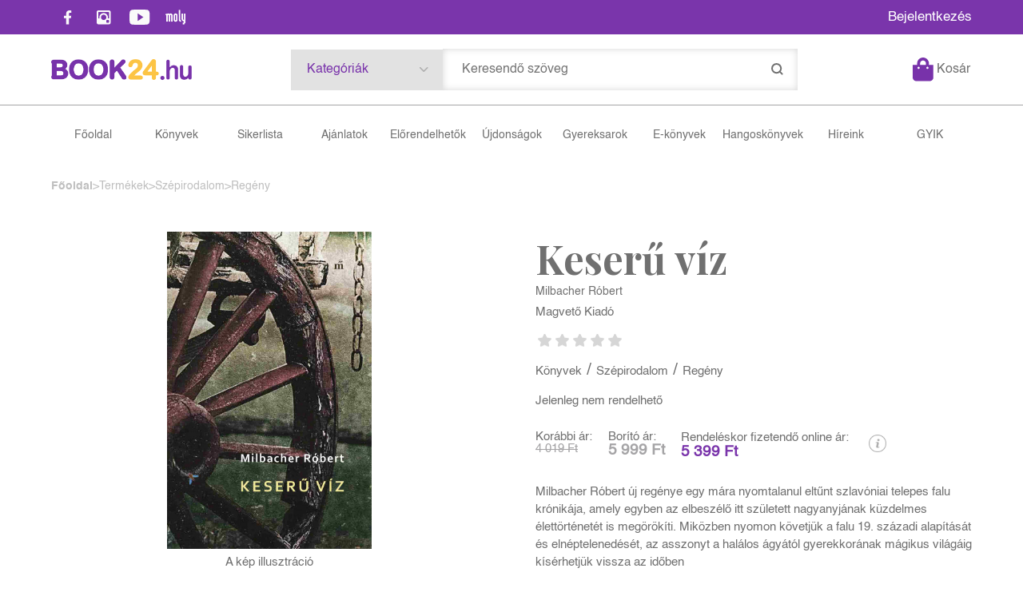

--- FILE ---
content_type: text/html; charset=utf-8
request_url: https://book24.hu/konyv/szepirodalom/regeny-145/keseru-viz/
body_size: 17813
content:


<!DOCTYPE html>
<html lang="hu" xmlns="http://www.w3.org/1999/xhtml" xmlns:fb="http://ogp.me/ns/fb#">
    <head><title>
	Könyv: Milbacher Róbert: Keserű víz
</title><meta charset="utf-8" />
<meta property="og:locale" content="hu_HU" />
<meta property="og:title" content="Könyv: Milbacher Róbert: Keserű víz" />
<meta property="og:url" content="https://book24.hu/konyv/szepirodalom/regeny-145/keseru-viz/" />
<link rel="canonical" href="https://book24.hu/konyv/szepirodalom/regeny-145/keseru-viz" />
<meta property="og:type" content="website"/>
<meta property="og:site_name" content="Könyv webáruház, online könyváruház, könyvesbolt - Book24" />
<meta property="fb:app_id" content="1191904134704593"/>
<meta property="og:image" content="https://book24.hu/content/2023/4/Product/9789631442755.jpg" />
<meta property="og:description" content="Milbacher Róbert új regénye egy mára nyomtalanul eltűnt szlavóniai telepes falu krónikája, amely egyben az elbeszélő itt született nagyanyjának küzdelmes élettörténetét is megörökíti. Miközben nyomon követjük..." />
<meta name="description" content="Milbacher Róbert új regénye egy mára nyomtalanul eltűnt szlavóniai telepes falu krónikája, amely egyben az elbeszélő itt született nagyanyjának küzdelmes élettörténetét is megörökíti. Miközben nyomon követjük..." />
<meta name="viewport" content="width=device-width, initial-scale=1, minimal-ui" />
<meta name="dc.language" content="hu" />
<meta name="dc.source" content="https://book24.hu/konyv/szepirodalom/regeny-145/keseru-viz/" />
<meta name="dc.title" content="Könyv: Milbacher Róbert: Keserű víz" />
<meta name="dc.subject" content="Könyv: Milbacher Róbert: Keserű víz" />
<meta name="dc.description" content="Milbacher Róbert új regénye egy mára nyomtalanul eltűnt szlavóniai telepes falu krónikája, amely egyben az elbeszélő itt született nagyanyjának küzdelmes élettörténetét is megörökíti. Miközben nyomon követjük..." />
<meta name="dc.format" content="text/html" />
<meta name="dc.type" content="Text" />
<link rel='icon' type='image/x-icon' href='https://book24.hu/favicon.ico'>
<link rel='apple-touch-icon' href='https://book24.hu/apple-touch-icon.png'>
<link href='/content/RBSlider2/RBSlider2-2.9.2.css' rel='preload' as='style' />
<link href='/Content/rb-4.5.6.css' rel='preload' as='style' />
<link href='/Content/rb-controls-2.5.3.css' rel='preload' as='style' />
<link href='/Content/rb-section-1.5.6.css' rel='preload' as='style' />
<link href='/Content/rb-shop-3.0.5.css' rel='preload' as='style' />
<link href='/Content/Site-2.6.2.css' rel='preload' as='style' />
<noscript>
Nincs engedélyezve a javascript.
</noscript>
<script src='/Scripts/jquery-3.6.0.min.js' type="6136e58857dcfe4e9a7cfb7e-text/javascript"></script>
<script src='/Scripts/encoder.js' type="6136e58857dcfe4e9a7cfb7e-text/javascript"></script>
<script src='/Scripts/rb-4.2.9.js' type="6136e58857dcfe4e9a7cfb7e-text/javascript"></script>
<script src='/Scripts/rb-controls-1.8.5.js' type="6136e58857dcfe4e9a7cfb7e-text/javascript"></script>

<script type="6136e58857dcfe4e9a7cfb7e-text/javascript">window.dataLayer = window.dataLayer || [];function gtag(){dataLayer.push(arguments);}gtag("consent", "default",{ "ad_storage": "denied","ad_user_data": "denied","ad_personalization": "denied","analytics_storage": "denied","functionality_storage": "denied","personalization_storage": "denied","security_storage": "granted"});</script>

<!-- Google Tag Manager -->
<script type="6136e58857dcfe4e9a7cfb7e-text/javascript">(function(w,d,s,l,i){w[l]=w[l]||[];w[l].push({'gtm.start':
new Date().getTime(),event:'gtm.js'});var f=d.getElementsByTagName(s)[0],j=d.createElement(s),dl=l!='dataLayer'?'&l='+l:'';j.async=true;j.src=
'https://www.googletagmanager.com/gtm.js?id='+i+dl;f.parentNode.insertBefore(j,f);
})(window,document,'script','dataLayer','GTM-5GWLT47');</script>
<!-- End Google Tag Manager -->

<script async src='https://www.googletagmanager.com/gtag/js?id=G-XT3P4NTEJT' type="6136e58857dcfe4e9a7cfb7e-text/javascript"></script> <script type="6136e58857dcfe4e9a7cfb7e-text/javascript"> window.dataLayer = window.dataLayer || [];
function gtag(){dataLayer.push(arguments);} gtag('js', new Date());
gtag('get', 'G-XT3P4NTEJT', 'client_id', (clientID) => { saveClientId(clientID,"")});
gtag('get', 'G-XT3P4NTEJT', 'session_id', (id) => { saveClientId("",id)});
function saveClientId(clientID,sessionId) {
if(clientID){
RBSetCookie("RBgClientId", clientID, 0);
}
if(sessionId){
RBSetCookie("RBgSessionId", sessionId, 0);
}
}
</script>

<script type="application/ld+json">
{"@context": "https://schema.org","@type": "WebSite",
"url": "https://book24.hu/",
"potentialAction": {"@type": "SearchAction","target": 
{"@type": "EntryPoint","urlTemplate": "https://book24.hu/talalati-lista?kulcsszo={search_term_string}&rs=sitelinks_searchbox"},
"query-input": "required name=search_term_string"}}</script>


<script src='/Scripts/rb-shop-1.8.5.js' type="6136e58857dcfe4e9a7cfb7e-text/javascript"></script>
<script src='/Scripts/jquery-ui-1.13.1.min.js' type="6136e58857dcfe4e9a7cfb7e-text/javascript"></script>
<script src='/Content/entertotab/entertotab.1.0.1.js' type="6136e58857dcfe4e9a7cfb7e-text/javascript"></script>
<script src='/Content/messagebox/jquery.alerts.1.1.1.js' type="6136e58857dcfe4e9a7cfb7e-text/javascript"></script>
<script src='/Scripts/jquery.timers-1.2.js' type="6136e58857dcfe4e9a7cfb7e-text/javascript"></script>
<script src='/content/RBSlider2/RBSlider2-2.9.2.js' type="6136e58857dcfe4e9a7cfb7e-text/javascript"></script>

<script src='/content/SwipeEvent/jquery.event.move.1.3.2.js' type="6136e58857dcfe4e9a7cfb7e-text/javascript"></script>
<script src='/content/SwipeEvent/jquery.event.swipe.0.5.js' type="6136e58857dcfe4e9a7cfb7e-text/javascript"></script>

<link rel='stylesheet' href='/content/RBSidebar/rbsidebar-1.0.6.css' type='text/css' media='screen' />

<link rel='stylesheet' type='text/css' href='/content/Msg/jquery.msg.css' />
<script src='/content/Msg/jquery.center.min.js' type="6136e58857dcfe4e9a7cfb7e-text/javascript"></script>
<script src='/content/Msg/jquery.msg.min.1.0.8.js' type="6136e58857dcfe4e9a7cfb7e-text/javascript"></script>

<script type="6136e58857dcfe4e9a7cfb7e-text/javascript">
function RBAjaxLoadDivInit() {
}
function RBConfirmFuncUser(confirm, functionYes, functionNo) {
RBConfirmFunc("Figyelem", confirm, "Rendben", "Mégsem",functionYes,"",functionNo);
}
</script>
<script type="6136e58857dcfe4e9a7cfb7e-text/javascript">
$(document).ready(function () {
RBMediaState_Resize([{'azon':'Mobile', 'width':568 }, {'azon':'Tablet', 'width':1140 }, {'azon':'Desktop', 'width':0 }])
});
</script>


<link href='/Content/messagebox/jquery.alerts.css' rel='stylesheet' type='text/css' />
<link href='/Content/jQueryUICss/ui-lightness/jquery-ui-1.7.2.custom.css' rel='stylesheet' type='text/css' />
<link rel='stylesheet' href='/content/RBSlider2/RBSlider2-2.9.2.css' type='text/css' />

<link href='/Content/rb-4.5.6.css' rel='stylesheet' type='text/css' />
<link href='/Content/rb-controls-2.5.3.css' rel='stylesheet' type='text/css' />

<link href='/Content/rb-section-1.5.6.css' rel='stylesheet' type='text/css' />
<link href='/Content/rb-shop-3.0.5.css' rel='stylesheet' type='text/css' />
<link href='/Content/Site-2.6.2.css' rel='stylesheet' type='text/css' />
</head>
    <body class='body_root body_Home body_Home_ProductDetail body_others body_guest body_isdesktop'>
        <div id='fb-root'></div>
<script type="6136e58857dcfe4e9a7cfb7e-text/javascript">
window.fbAsyncInit = function() {
FB.init({
appId  : '1191904134704593',
status : true,
cookie : true,
xfbml  : true,
oauth : true
});
};
</script>
<script type="6136e58857dcfe4e9a7cfb7e-text/javascript">(function(d, s, id) {
var js, fjs = d.getElementsByTagName(s)[0];
if (d.getElementById(id)) {return;}
js = d.createElement(s); js.id = id;
js.src = '//connect.facebook.net/hu_HU/all.js#xfbml=1&appId=1191904134704593';
fjs.parentNode.insertBefore(js, fjs);
}(document, 'script', 'facebook-jssdk'));
</script>

<script src='https://www.youtube.com/iframe_api' type="6136e58857dcfe4e9a7cfb7e-text/javascript"></script>
<script type="6136e58857dcfe4e9a7cfb7e-text/javascript">
window.dataLayer = window.dataLayer || [];
window.dataLayer.push({
'event': 'content view',
'content_id': '213649'
});
</script>

<!-- Google Tag Manager (noscript) -->
<noscript><iframe src="https://www.googletagmanager.com/ns.html?id=GTM-5GWLT47"
height="0" width="0" style="display:none;visibility:hidden"></iframe></noscript>
<!-- End Google Tag Manager (noscript) -->

<div id='rb_dialog'>
</div>
<div  class='popup_panel_container'>
<div id='rb-overlay' class='rb-overlay divonclick' style='display: none' onclick="if (!window.__cfRLUnblockHandlers) return false; javascript: RBBodyOverlayClick()" data-cf-modified-6136e58857dcfe4e9a7cfb7e-="">
</div>
<div id='rb-spec1overlay' class='rb-overlay rb-specoverlay divonclick' style='display: none' onclick="if (!window.__cfRLUnblockHandlers) return false; javascript: RBSpecBodyOverlayClick(&quot;1&quot;)" data-cf-modified-6136e58857dcfe4e9a7cfb7e-="">
</div>
<script type="6136e58857dcfe4e9a7cfb7e-text/javascript">
$(document).ready(function () {
$('.rb-overlay').on('touchmove', function(e){ 
if (e.preventDefault)
e.preventDefault();
RBStopEvent(e);
});
});
</script>

<div id='rb-loading-overlay'  style='display: none'>
<div  class='rb-loading-overlay-msg'>
</div>
</div>

<div  class='main_rbinfo_panel'>
<div id='popup-rbinfo_panel' class='popup-rbinfo_panel popup_panel rb-popuppanel-disabled'>
<div  class='popup_panel_wrapper'>
<div class='popup-rbinfo_panel_closebutton popup_panel_closebutton divonclick' onclick="if (!window.__cfRLUnblockHandlers) return false; javascript: RBBodyOverlayClick(); return false;" data-cf-modified-6136e58857dcfe4e9a7cfb7e-="">
</div>
<div id='popup-rbinfo_panel_body' class='popup-rbinfo_panel_body popup_panel_body'  tabindex=0>
</div>
</div>
</div>

</div>
<div  class='main_rbimage_panel'>
<div id='popup-rbimage_panel' class='popup-rbimage_panel popup_panel rb-popuppanel-disabled divonclick' onclick="if (!window.__cfRLUnblockHandlers) return false; javascript: RBBodyOverlayClick();" data-cf-modified-6136e58857dcfe4e9a7cfb7e-="">
<div  class='popup_panel_wrapper'>
<div class='popup-rbimage_panel_closebutton popup_panel_closebutton divonclick' onclick="if (!window.__cfRLUnblockHandlers) return false; javascript: RBBodyOverlayClick(); return false;" data-cf-modified-6136e58857dcfe4e9a7cfb7e-="">
</div>
<div id='popup-rbimage_panel_body' class='popup-rbimage_panel_body popup_panel_body'  tabindex=0>
</div>
</div>
</div>

</div>
<div  class='main_menu_login_panel'>
<div id='popup-login_panel' class='popup-login_panel popup_panel rb-popuppanel-disabled'>
<div  class='popup_panel_wrapper'>
<div class='popup-login_panel_closebutton popup_panel_closebutton divonclick' onclick="if (!window.__cfRLUnblockHandlers) return false; javascript: RBBodyOverlayClick(); return false;" data-cf-modified-6136e58857dcfe4e9a7cfb7e-="">
</div>
<div id='popup-login_panel_body' class='popup-login_panel_body popup_panel_body'  tabindex=0>
</div>
</div>
</div>

</div>
<div  class='main_menu_register_panel'>
<div id='popup-register_panel' class='popup-register_panel popup_panel rb-popuppanel-disabled'>
<div  class='popup_panel_wrapper'>
<div class='popup-register_panel_closebutton popup_panel_closebutton divonclick' onclick="if (!window.__cfRLUnblockHandlers) return false; javascript: RBBodyOverlayClick(); return false;" data-cf-modified-6136e58857dcfe4e9a7cfb7e-="">
</div>
<div id='popup-register_panel_body' class='popup-register_panel_body popup_panel_body'  tabindex=0>
</div>
</div>
</div>

</div>
<div  class='main_menu_search_panel'>
<div id='popup-search_panel' class='popup-search_panel popup_panel rb-popuppanel-disabled'>
<div  class='popup_panel_wrapper'>
<div class='popup-search_panel_closebutton popup_panel_closebutton divonclick' onclick="if (!window.__cfRLUnblockHandlers) return false; javascript: RBBodyOverlayClick(); return false;" data-cf-modified-6136e58857dcfe4e9a7cfb7e-="">
</div>
<div id='popup-search_panel_body' class='popup-search_panel_body popup_panel_body'  tabindex=0>
</div>
</div>
</div>

</div>
<div  class='main_menu_input_panel'>
<div id='popup-input-popup_panel' class='popup-input-popup_panel popup_panel input_popupinput_panel rb-popuppanel-disabled'>
<div  class='popup_panel_wrapper'>
<div class='popup-input-popup_panel_closebutton popup_panel_closebutton divonclick' onclick="if (!window.__cfRLUnblockHandlers) return false; javascript: RBBodyOverlayClick(); return false;" data-cf-modified-6136e58857dcfe4e9a7cfb7e-="">
</div>
<div id='popup-input-popup_panel_body' class='popup-input-popup_panel_body popup_panel_body'  tabindex=0>
</div>
</div>
</div>

</div>
<div  class='main_menu_detail_panel'>
<div id='popup-detail_panel' class='popup-detail_panel popup_panel rb-popuppanel-disabled'>
<div  class='popup_panel_wrapper'>
<div class='popup-detail_panel_closebutton popup_panel_closebutton divonclick' onclick="if (!window.__cfRLUnblockHandlers) return false; javascript: RBBodyOverlayClick(); return false;" data-cf-modified-6136e58857dcfe4e9a7cfb7e-="">
</div>
<div id='popup-detail_panel_body' class='popup-detail_panel_body popup_panel_body'  tabindex=0>
</div>
</div>
</div>

</div>
<div  class='main_menu_videogallery_panel'>
<div id='popup-videogallery_panel' class='popup-videogallery_panel popup_panel rb-popuppanel-disabled'>
<div  class='popup_panel_wrapper'>
<div class='popup-videogallery_panel_closebutton popup_panel_closebutton divonclick' onclick="if (!window.__cfRLUnblockHandlers) return false; javascript: RBBodyOverlayClick(); return false;" data-cf-modified-6136e58857dcfe4e9a7cfb7e-="">
</div>
<div id='popup-videogallery_panel_body' class='popup-videogallery_panel_body popup_panel_body'  tabindex=0>
</div>
</div>
</div>

</div>
<div  class='main_menu_crop_panel'>
<div id='popup-rb_crop_panel' class='popup-rb_crop_panel popup_panel rb-popuppanel-disabled'>
<div  class='popup_panel_wrapper'>
<div class='popup-rb_crop_panel_closebutton popup_panel_closebutton divonclick' onclick="if (!window.__cfRLUnblockHandlers) return false; RBSpecBodyOverlayClick(&quot;1&quot;); return false;" data-cf-modified-6136e58857dcfe4e9a7cfb7e-="">
</div>
<div id='popup-rb_crop_panel_body' class='popup-rb_crop_panel_body popup_panel_body'  tabindex=0>
</div>
</div>
</div>

</div>
<div  class='main_menu_extra_panel'>
<div id='popup-extra_panel' class='popup-extra_panel popup_panel rb-popuppanel-disabled'>
<div  class='popup_panel_wrapper'>
<div class='popup-extra_panel_closebutton popup_panel_closebutton divonclick' onclick="if (!window.__cfRLUnblockHandlers) return false; javascript: RBBodyOverlayClick(); return false;" data-cf-modified-6136e58857dcfe4e9a7cfb7e-="">
</div>
<div id='popup-extra_panel_body' class='popup-extra_panel_body popup_panel_body'  tabindex=0>
</div>
</div>
</div>

</div>
<div  class='main_menu_extranew_panel'>
<div id='popup-extranew_panel' class='popup-extranew_panel popup_panel rb-popuppanel-disabled'>
<div  class='popup_panel_wrapper'>
<div id='popup-extranew_panel_body' class='popup-extranew_panel_body popup_panel_body'  tabindex=0>
</div>
</div>
</div>

</div>
<div id='popupdata-panel' class='popupdata-panel specpopup_panel rb-popuppanel-disabled'>
</div>

<div  class='mini_menu_category_panel'>
<div id='popup-productcategories_full_panel' class='popup-productcategories_full_panel popup_panel rb-popuppanel-disabled'>
<div  class='popup_panel_wrapper'>
<div class='popup-productcategories_full_panel_closebutton popup_panel_closebutton divonclick' onclick="if (!window.__cfRLUnblockHandlers) return false; javascript: RBBodyOverlayClick(); return false;" data-cf-modified-6136e58857dcfe4e9a7cfb7e-="">
</div>
<div id='popup-productcategories_full_panel_body' class='popup-productcategories_full_panel_body popup_panel_body'  tabindex=0>
</div>
</div>
</div>

</div>
<div  class='popup_basket_panel'>
<div id='popup-popupbasket_full_panel' class='popup-popupbasket_full_panel popup_panel rb-popuppanel-disabled'>
<div  class='popup_panel_wrapper'>
<div class='popup-popupbasket_full_panel_closebutton popup_panel_closebutton divonclick' onclick="if (!window.__cfRLUnblockHandlers) return false; javascript: RBBodyOverlayClick(); return false;" data-cf-modified-6136e58857dcfe4e9a7cfb7e-="">
</div>
<div id='popup-popupbasket_full_panel_body' class='popup-popupbasket_full_panel_body popup_panel_body'  tabindex=0>
</div>
</div>
</div>

</div>


</div>

<div  class='popuploginbutton_hidden' style='display: none'>
<div  class='popup_full popup-login_full'>
<div  class='popup_buttons'>
<div class='popup-login_button popup-login_button_on popup_button popup_button_on divonclick' onclick="if (!window.__cfRLUnblockHandlers) return false; javascript: RBBodyOverlayClick(); RBRemoveClass(&quot;.popup-login_panel&quot;,&quot;rb-popuppanel-disabled&quot;); RBAddClass(&quot;.popup-login_panel&quot;,&quot;rb-popuppanel-visibled&quot;); RBAjax_LoadDiv(&quot;/Account/LogOnInfo&quot;,&quot;popup-login_panel_body&quot;, &quot;&quot;,&quot;&quot;,&quot;&quot;); RBBodyOverlayOn(); RBAddClass(&quot;.popup-login_button_off&quot;, &quot;rb-overlay-click&quot;); SetVisible(&quot;.popup_button_on&quot;); SetDisable(&quot;.popup_button_off&quot;); SetVisible(&quot;.popup-login_full .popup-login_button_off&quot;); SetDisable(&quot;.popup-login_full .popup-login_button_on&quot;);  return false;" title='Bejelentkezés' data-cf-modified-6136e58857dcfe4e9a7cfb7e-="">
</div>
<div class='popup-login_button popup-login_button_off popup_button popup_button_off divonclick' style='display: none' onclick="if (!window.__cfRLUnblockHandlers) return false; javascript: RBBodyOverlayOff();  return false;" title='Bejelentkezés' data-cf-modified-6136e58857dcfe4e9a7cfb7e-="">
</div>
</div>
</div>

</div>
<div  class='popupregisterbutton_hidden' style='display: none'>
<div  class='popup_full popup-register_full'>
<div  class='popup_buttons'>
<div class='popup-register_button popup-register_button_on popup_button popup_button_on divonclick' onclick="if (!window.__cfRLUnblockHandlers) return false; javascript: RBBodyOverlayClick(); RBRemoveClass(&quot;.popup-register_panel&quot;,&quot;rb-popuppanel-disabled&quot;); RBAddClass(&quot;.popup-register_panel&quot;,&quot;rb-popuppanel-visibled&quot;); RBAjax_LoadDiv(&quot;/Account/ChildRegister&quot;,&quot;popup-register_panel_body&quot;, &quot;&quot;,&quot;&quot;,&quot;&quot;); RBBodyOverlayOn(); RBAddClass(&quot;.popup-register_button_off&quot;, &quot;rb-overlay-click&quot;); SetVisible(&quot;.popup_button_on&quot;); SetDisable(&quot;.popup_button_off&quot;); SetVisible(&quot;.popup-register_full .popup-register_button_off&quot;); SetDisable(&quot;.popup-register_full .popup-register_button_on&quot;);  return false;" title='Regisztrálás' data-cf-modified-6136e58857dcfe4e9a7cfb7e-="">
</div>
<div class='popup-register_button popup-register_button_off popup_button popup_button_off divonclick' style='display: none' onclick="if (!window.__cfRLUnblockHandlers) return false; javascript: RBBodyOverlayOff();  return false;" title='Regisztrálás' data-cf-modified-6136e58857dcfe4e9a7cfb7e-="">
</div>
</div>
</div>

</div>
<div class='rb-scrolltop divonclick' onclick="if (!window.__cfRLUnblockHandlers) return false; RBScrollToId(&quot;container&quot;)" data-cf-modified-6136e58857dcfe4e9a7cfb7e-="">
</div>

<script src='/content/RBParallax/RBParallax-1.0.9.js' type="6136e58857dcfe4e9a7cfb7e-text/javascript"></script>

<script type="6136e58857dcfe4e9a7cfb7e-text/javascript">
var PrgParallaxController;
$(document).ready(function () {
// init controller
PrgParallaxController = new RBParallaxController()
PrgParallaxController.AddTopClassItem('', 'body', RBGetWindowsHeight(), 'rb-scrolltop-show');
});
</script>

<div  class='rb_shop_additempopup-full disableitem'>
</div>


        <script type="6136e58857dcfe4e9a7cfb7e-text/javascript">
            $(document).ready(function ($) {
                PrgParallaxController.AddTopClassItem("", "#container", "50", "rb-top100");
            });
	    </script>
        <div id="container">
            
            
              <div id="rbsidebar-menupanel" class="rbsidebar_panel rbsidebar_panel_disabled">
                <div class="menu menu_sidebar">
                  <div class="menu_items">
                    <div  class='main_menu_login'>
<div  class='popup_full popup-login_full'>
<div  class='popup_buttons'>
<div class='popup-login_link popup-login_button_on popup_link popup_button_on divonclick' onclick="if (!window.__cfRLUnblockHandlers) return false; RBSessionRedirectUrl(&quot;3d40ef10-da50-46f1-b216-6cbf5d55b1e6&quot;, &quot;https://book24.hu/konyv/szepirodalom/regeny-145/keseru-viz/&quot;, &quot;RBSession-Login&quot;, &quot;1&quot;);" title='Bejelentkezés' data-cf-modified-6136e58857dcfe4e9a7cfb7e-="">
<div  class='popup_button_title'>
Bejelentkezés
</div>
</div>
</div>
</div>

</div>
<div  class='menu_divitem main_menu_books'>
<div class='menu_item rbmenuh2'>
<div class='menu_divitem_click divonclick' onclick="if (!window.__cfRLUnblockHandlers) return false; javascript: RBBodyOverlayClick(); RBRemoveClass(&quot;.popup-extra_panel&quot;,&quot;rb-popuppanel-disabled&quot;); RBAddClass(&quot;.popup-extra_panel&quot;,&quot;rb-popuppanel-visibled&quot;); RBAjax_LoadChildDiv(&quot;/Home/ProductCategories&quot;,&quot;&quot;,&quot;popup-extra_panel_body&quot;, &quot;&quot;,&quot;&quot;,&quot;&quot;); RBBodyOverlayOn(); " title='Kategóriák' data-cf-modified-6136e58857dcfe4e9a7cfb7e-="">
<div  class='menu_divitem_info'>
<div  class='menu_divitem_title-image'>

</div>
<div  class='menu_divitem_title'>
Kategóriák
</div>
</div>
</div>
</div>
</div>

<div  class='menu_divitem main_menu_search'>
<div class='menu_item rbmenuh2'>
<a href="https://book24.hu/katalogus" title='Keresés' >
<div  class='menu_divitem_image'>
</div>
<div  class='menu_divitem_info'>
<div  class='menu_divitem_title'>
Keresés
</div>
</div>
</a>
</div>
</div>

<div  class='main_menu_top'>
<div  class='menu_divitem'>
<div class='menu_item rbmenuh2'>
<a href="https://book24.hu/" title='Főoldal ' >
<div  class='menu_divitem_image'>
</div>
<div  class='menu_divitem_info'>
<div  class='menu_divitem_title'>
Főoldal 
</div>
</div>
</a>
</div>
</div>

<div  class='menu_divitem'>
<div class='menu_item rbmenuh2'>
<a href="https://book24.hu/konyvek" title='Könyvek' >
<div  class='menu_divitem_image'>
</div>
<div  class='menu_divitem_info'>
<div  class='menu_divitem_title'>
Könyvek
</div>
</div>
</a>
</div>
</div>

<div  class='menu_divitem'>
<div class='menu_item rbmenuh2'>
<a href="https://book24.hu/sikerlista" title='Sikerlista' >
<div  class='menu_divitem_image'>
</div>
<div  class='menu_divitem_info'>
<div  class='menu_divitem_title'>
Sikerlista
</div>
</div>
</a>
</div>
</div>

<div  class='menu_divitem'>
<div class='menu_item rbmenuh2'>
<a href="https://book24.hu/akcioink" title='Ajánlatok ' >
<div  class='menu_divitem_image'>
</div>
<div  class='menu_divitem_info'>
<div  class='menu_divitem_title'>
Ajánlatok 
</div>
</div>
</a>
</div>
</div>

<div  class='menu_divitem'>
<div class='menu_item rbmenuh2'>
<a href="https://book24.hu/konyvlista/elorendelhetok" title='Előrendelhetők' >
<div  class='menu_divitem_image'>
</div>
<div  class='menu_divitem_info'>
<div  class='menu_divitem_title'>
Előrendelhetők
</div>
</div>
</a>
</div>
</div>

<div  class='menu_divitem'>
<div class='menu_item rbmenuh2'>
<a href="https://book24.hu/konyvlista/ujdonsagaink" title='Újdonságok' >
<div  class='menu_divitem_image'>
</div>
<div  class='menu_divitem_info'>
<div  class='menu_divitem_title'>
Újdonságok
</div>
</div>
</a>
</div>
</div>

<div  class='menu_divitem'>
<div class='menu_item rbmenuh2'>
<a href="https://book24.hu/gyerekkonyv-ajanlo" title='Gyereksarok ' >
<div  class='menu_divitem_image'>
</div>
<div  class='menu_divitem_info'>
<div  class='menu_divitem_title'>
Gyereksarok 
</div>
</div>
</a>
</div>
</div>

<div  class='menu_divitem'>
<div class='menu_item rbmenuh2'>
<a href="https://book24.hu/ekonyveim" title='E-könyvek' >
<div  class='menu_divitem_image'>
</div>
<div  class='menu_divitem_info'>
<div  class='menu_divitem_title'>
E-könyvek
</div>
</div>
</a>
</div>
</div>

<div  class='menu_divitem'>
<div class='menu_item rbmenuh2'>
<a href="https://book24.hu/hangoskonyveim" title='Hangoskönyvek' >
<div  class='menu_divitem_image'>
</div>
<div  class='menu_divitem_info'>
<div  class='menu_divitem_title'>
Hangoskönyvek
</div>
</div>
</a>
</div>
</div>

<div  class='menu_divitem'>
<div class='menu_item rbmenuh2'>
<a href="https://book24.hu/hirek" title='Híreink' >
<div  class='menu_divitem_image'>
</div>
<div  class='menu_divitem_info'>
<div  class='menu_divitem_title'>
Híreink
</div>
</div>
</a>
</div>
</div>

<div  class='menu_divitem'>
<div class='menu_item rbmenuh2'>
<a href="https://book24.hu/gyakran-ismetelt-kerdesek" title='GYIK ' >
<div  class='menu_divitem_image'>
</div>
<div  class='menu_divitem_info'>
<div  class='menu_divitem_title'>
GYIK 
</div>
</div>
</a>
</div>
</div>

</div>

                  </div>
                </div>
              </div>
            
            <div id="page"  class='page page_Home page_Home_ProductDetail page_others'>
                <div id="header">
                    <div id="site-name">
                      
                        <div class="baseheader_main">
                          <div class="baseheader_line0">
                            <div class="baseheader_linefull">
                              <div class="baseheader_left">
                                <div  class='main_menu_social'>
<div  class='socialinfo-full'>
<div class='socialinfo-item socialinfo-item-fb divonclick' onclick="if (!window.__cfRLUnblockHandlers) return false; RBLoadPage(&quot;https://www.facebook.com/book24hu&quot;,&quot;_blank&quot;);" title='Facebook' data-cf-modified-6136e58857dcfe4e9a7cfb7e-="">
</div>
<div class='socialinfo-item socialinfo-item-instagram divonclick' onclick="if (!window.__cfRLUnblockHandlers) return false; RBLoadPage(&quot;https://www.instagram.com/book24hu/&quot;,&quot;_blank&quot;);" title='Instagram' data-cf-modified-6136e58857dcfe4e9a7cfb7e-="">
</div>
<div class='socialinfo-item socialinfo-item-youtube divonclick' onclick="if (!window.__cfRLUnblockHandlers) return false; RBLoadPage(&quot;https://www.youtube.com/channel/UCVHplE2QHkUMRbB91gXY2ug&quot;,&quot;_blank&quot;);" title='YouTube' data-cf-modified-6136e58857dcfe4e9a7cfb7e-="">
</div>
<div class='socialinfo-item socialinfo-item-moly divonclick' onclick="if (!window.__cfRLUnblockHandlers) return false; RBLoadPage(&quot;https://moly.hu/tagok/book24_konyvaruhaz&quot;,&quot;_blank&quot;);" title='Moly' data-cf-modified-6136e58857dcfe4e9a7cfb7e-="">
</div>
</div>

</div>

                              </div>
                              <div class="baseheader_center">
                                <div  class='header_mainpage'>
<div  class='rb-sectiongroup_full'>
<div  class='rb-itemgroup rb-itemgroup-Header'>
<div id='3e6216bf-0280-4bfd-83a3-1c934833884c' class='rb-itemgroup-items newsitemmaster-id-11'>
<div  class='newsitem-editfull newsitem-id-16 newsitem-editfull-firstsectionitem'>
<div id='rb-section-topbanner' class='rb-section rb-section-news rb-section-topbanner'>
<div  class='rb-section-body'>
<div  class='rb-section-slideritem rb-section-slideritem-news rb-section-slideritem-news-nobackgroundimage'>
<script type="6136e58857dcfe4e9a7cfb7e-text/javascript">
$(document).ready(function () {
$('.newsitem-id-16').addClass('rb2-sectionslider-empty');
});
</script>


</div>

</div>
</div>

</div>
</div>
</div>

</div>
</div>

                              </div>
                              <div class="baseheader_right">
                                <div  class='menu_divitem main_menu_login2'>
<div class='menu_item rbmenuh2'>
<div class='menu_divitem_click divonclick' onclick="if (!window.__cfRLUnblockHandlers) return false; RBSessionRedirectUrl(&quot;c7ee8f11-c7df-4560-9c9c-37dd271d640d&quot;, &quot;https://book24.hu/konyv/szepirodalom/regeny-145/keseru-viz/&quot;, &quot;RBSession-Login&quot;, &quot;1&quot;);" title='Bejelentkezés' data-cf-modified-6136e58857dcfe4e9a7cfb7e-="">
<div  class='menu_divitem_info'>
<div  class='menu_divitem_title-image'>

</div>
<div  class='menu_divitem_title'>
Bejelentkezés
</div>
</div>
</div>
</div>
</div>


                              </div>
                            </div>
                          </div>
                          <div class="baseheader_line1">
                            <div class="baseheader_linefull">
                              <div class="baseheader_mini">
                                <div id='rbsidebar-menubutton' class='rbsidebar_button'>
</div>
<script type="6136e58857dcfe4e9a7cfb7e-text/javascript">
$(document).ready(function () {
$('#rbsidebar-menubutton').RBSidebar('rbsidebar-menupanel','push','');
});
</script>


                              </div>
                              <div class="baseheader_left">
                                <div class="baseheader2" onclick="if (!window.__cfRLUnblockHandlers) return false; window.location = '/'" data-cf-modified-6136e58857dcfe4e9a7cfb7e-="">
                                </div>
                                
                              </div>
                              <div class="baseheader_right">
                                <div class="baseheader_right1">
                                  <div class="menu_items">
                                    <div  class='menu_divitem menu_haschildmenu'>
<div class='menu_item menu_firstitem rbmenuh2'>
<div  class='menu_divitem_image'>
</div>
<div  class='menu_divitem_info'>
<div  class='menu_divitem_title'>
Kategóriák
</div>
</div>
</div>
<div  class='menu_childitems menu_childitems_disable'>
<div  class='menu_divitem'>
<div class='menu_item rbmenuh2'>
<a href="https://book24.hu/konyvek/ajandekkartya" >
<div  class='menu_divitem_image'>
</div>
<div  class='menu_divitem_info'>
<div  class='menu_divitem_title'>
Ajándékkártya
</div>
</div>
</a>
</div>
</div>

<div  class='menu_divitem'>
<div class='menu_item rbmenuh2'>
<a href="https://book24.hu/konyvek/albumok" >
<div  class='menu_divitem_image'>
</div>
<div  class='menu_divitem_info'>
<div  class='menu_divitem_title'>
Albumok
</div>
</div>
</a>
</div>
</div>

<div  class='menu_divitem'>
<div class='menu_item rbmenuh2'>
<a href="https://book24.hu/konyvek/cd" >
<div  class='menu_divitem_image'>
</div>
<div  class='menu_divitem_info'>
<div  class='menu_divitem_title'>
CD
</div>
</div>
</a>
</div>
</div>

<div  class='menu_divitem'>
<div class='menu_item rbmenuh2'>
<a href="https://book24.hu/konyvek/csalad-es-szulok" >
<div  class='menu_divitem_image'>
</div>
<div  class='menu_divitem_info'>
<div  class='menu_divitem_title'>
Család és szülők
</div>
</div>
</a>
</div>
</div>

<div  class='menu_divitem'>
<div class='menu_item rbmenuh2'>
<a href="https://book24.hu/konyvek/diafilm" >
<div  class='menu_divitem_image'>
</div>
<div  class='menu_divitem_info'>
<div  class='menu_divitem_title'>
Diafilm
</div>
</div>
</a>
</div>
</div>

<div  class='menu_divitem'>
<div class='menu_item rbmenuh2'>
<a href="https://book24.hu/konyvek/drama" >
<div  class='menu_divitem_image'>
</div>
<div  class='menu_divitem_info'>
<div  class='menu_divitem_title'>
Dráma
</div>
</div>
</a>
</div>
</div>

<div  class='menu_divitem'>
<div class='menu_item rbmenuh2'>
<a href="https://book24.hu/konyvek/dvd-filmek" >
<div  class='menu_divitem_image'>
</div>
<div  class='menu_divitem_info'>
<div  class='menu_divitem_title'>
DVD Filmek
</div>
</div>
</a>
</div>
</div>

<div  class='menu_divitem'>
<div class='menu_item rbmenuh2'>
<a href="https://book24.hu/konyvek/egyeb-termekek" >
<div  class='menu_divitem_image'>
</div>
<div  class='menu_divitem_info'>
<div  class='menu_divitem_title'>
Egyéb termékek
</div>
</div>
</a>
</div>
</div>

<div  class='menu_divitem'>
<div class='menu_item rbmenuh2'>
<a href="https://book24.hu/konyvek/eletmod" >
<div  class='menu_divitem_image'>
</div>
<div  class='menu_divitem_info'>
<div  class='menu_divitem_title'>
Életmód
</div>
</div>
</a>
</div>
</div>

<div  class='menu_divitem'>
<div class='menu_item rbmenuh2'>
<a href="https://book24.hu/konyvek/eletrajz" >
<div  class='menu_divitem_image'>
</div>
<div  class='menu_divitem_info'>
<div  class='menu_divitem_title'>
Életrajz
</div>
</div>
</a>
</div>
</div>

<div  class='menu_divitem'>
<div class='menu_item rbmenuh2'>
<a href="https://book24.hu/konyvek/erotikus" >
<div  class='menu_divitem_image'>
</div>
<div  class='menu_divitem_info'>
<div  class='menu_divitem_title'>
Erotikus
</div>
</div>
</a>
</div>
</div>

<div  class='menu_divitem'>
<div class='menu_item rbmenuh2'>
<a href="https://book24.hu/konyvek/ezoteria" >
<div  class='menu_divitem_image'>
</div>
<div  class='menu_divitem_info'>
<div  class='menu_divitem_title'>
Ezotéria
</div>
</div>
</a>
</div>
</div>

<div  class='menu_divitem'>
<div class='menu_item rbmenuh2'>
<a href="https://book24.hu/konyvek/fantasy" >
<div  class='menu_divitem_image'>
</div>
<div  class='menu_divitem_info'>
<div  class='menu_divitem_title'>
Fantasy
</div>
</div>
</a>
</div>
</div>

<div  class='menu_divitem'>
<div class='menu_item rbmenuh2'>
<a href="https://book24.hu/konyvek/filozofia-254" >
<div  class='menu_divitem_image'>
</div>
<div  class='menu_divitem_info'>
<div  class='menu_divitem_title'>
Filozófia
</div>
</div>
</a>
</div>
</div>

<div  class='menu_divitem'>
<div class='menu_item rbmenuh2'>
<a href="https://book24.hu/konyvek/gasztronomia" >
<div  class='menu_divitem_image'>
</div>
<div  class='menu_divitem_info'>
<div  class='menu_divitem_title'>
Gasztronómia
</div>
</div>
</a>
</div>
</div>

<div  class='menu_divitem'>
<div class='menu_item rbmenuh2'>
<a href="https://book24.hu/konyvek/gazdasagi-kozeleti-politikai" >
<div  class='menu_divitem_image'>
</div>
<div  class='menu_divitem_info'>
<div  class='menu_divitem_title'>
Gazdasági, közéleti, politikai
</div>
</div>
</a>
</div>
</div>

<div  class='menu_divitem'>
<div class='menu_item rbmenuh2'>
<a href="https://book24.hu/konyvek/gyerek" >
<div  class='menu_divitem_image'>
</div>
<div  class='menu_divitem_info'>
<div  class='menu_divitem_title'>
Gyerek
</div>
</div>
</a>
</div>
</div>

<div  class='menu_divitem'>
<div class='menu_item rbmenuh2'>
<a href="https://book24.hu/konyvek/gyerekkonyvek" >
<div  class='menu_divitem_image'>
</div>
<div  class='menu_divitem_info'>
<div  class='menu_divitem_title'>
Gyerekkönyvek
</div>
</div>
</a>
</div>
</div>

<div  class='menu_divitem'>
<div class='menu_item rbmenuh2'>
<a href="https://book24.hu/konyvek/gyerekneveles-279" >
<div  class='menu_divitem_image'>
</div>
<div  class='menu_divitem_info'>
<div  class='menu_divitem_title'>
Gyereknevelés
</div>
</div>
</a>
</div>
</div>

<div  class='menu_divitem'>
<div class='menu_item rbmenuh2'>
<a href="https://book24.hu/konyvek/hangoskonyv" >
<div  class='menu_divitem_image'>
</div>
<div  class='menu_divitem_info'>
<div  class='menu_divitem_title'>
Hangoskönyv
</div>
</div>
</a>
</div>
</div>

<div  class='menu_divitem'>
<div class='menu_item rbmenuh2'>
<a href="https://book24.hu/konyvek/harry-potter" >
<div  class='menu_divitem_image'>
</div>
<div  class='menu_divitem_info'>
<div  class='menu_divitem_title'>
Harry Potter
</div>
</div>
</a>
</div>
</div>

<div  class='menu_divitem'>
<div class='menu_item rbmenuh2'>
<a href="https://book24.hu/konyvek/hobby-szabadido" >
<div  class='menu_divitem_image'>
</div>
<div  class='menu_divitem_info'>
<div  class='menu_divitem_title'>
Hobby, szabadidő
</div>
</div>
</a>
</div>
</div>

<div  class='menu_divitem'>
<div class='menu_item rbmenuh2'>
<a href="https://book24.hu/konyvek/horror-8" >
<div  class='menu_divitem_image'>
</div>
<div  class='menu_divitem_info'>
<div  class='menu_divitem_title'>
Horror
</div>
</div>
</a>
</div>
</div>

<div  class='menu_divitem'>
<div class='menu_item rbmenuh2'>
<a href="https://book24.hu/konyvek/humor" >
<div  class='menu_divitem_image'>
</div>
<div  class='menu_divitem_info'>
<div  class='menu_divitem_title'>
Humor
</div>
</div>
</a>
</div>
</div>

<div  class='menu_divitem'>
<div class='menu_item rbmenuh2'>
<a href="https://book24.hu/konyvek/idegen-nyelvu" >
<div  class='menu_divitem_image'>
</div>
<div  class='menu_divitem_info'>
<div  class='menu_divitem_title'>
Idegen nyelvű
</div>
</div>
</a>
</div>
</div>

<div  class='menu_divitem'>
<div class='menu_item rbmenuh2'>
<a href="https://book24.hu/konyvek/ifjusagi" >
<div  class='menu_divitem_image'>
</div>
<div  class='menu_divitem_info'>
<div  class='menu_divitem_title'>
Ifjúsági
</div>
</div>
</a>
</div>
</div>

<div  class='menu_divitem'>
<div class='menu_item rbmenuh2'>
<a href="https://book24.hu/konyvek/ismeretterjeszto-374" >
<div  class='menu_divitem_image'>
</div>
<div  class='menu_divitem_info'>
<div  class='menu_divitem_title'>
Ismeretterjesztő
</div>
</div>
</a>
</div>
</div>

<div  class='menu_divitem'>
<div class='menu_item rbmenuh2'>
<a href="https://book24.hu/konyvek/kalandregenyek" >
<div  class='menu_divitem_image'>
</div>
<div  class='menu_divitem_info'>
<div  class='menu_divitem_title'>
Kalandregények
</div>
</div>
</a>
</div>
</div>

<div  class='menu_divitem'>
<div class='menu_item rbmenuh2'>
<a href="https://book24.hu/konyvek/karacsony" >
<div  class='menu_divitem_image'>
</div>
<div  class='menu_divitem_info'>
<div  class='menu_divitem_title'>
Karácsony
</div>
</div>
</a>
</div>
</div>

<div  class='menu_divitem'>
<div class='menu_item rbmenuh2'>
<a href="https://book24.hu/konyvek/kartyak" >
<div  class='menu_divitem_image'>
</div>
<div  class='menu_divitem_info'>
<div  class='menu_divitem_title'>
Kártyák
</div>
</div>
</a>
</div>
</div>

<div  class='menu_divitem'>
<div class='menu_item rbmenuh2'>
<a href="https://book24.hu/konyvek/kepregenyek" >
<div  class='menu_divitem_image'>
</div>
<div  class='menu_divitem_info'>
<div  class='menu_divitem_title'>
Képregények
</div>
</div>
</a>
</div>
</div>

<div  class='menu_divitem'>
<div class='menu_item rbmenuh2'>
<a href="https://book24.hu/konyvek/kert-haz-otthon" >
<div  class='menu_divitem_image'>
</div>
<div  class='menu_divitem_info'>
<div  class='menu_divitem_title'>
Kert, ház, otthon
</div>
</div>
</a>
</div>
</div>

<div  class='menu_divitem'>
<div class='menu_item rbmenuh2'>
<a href="https://book24.hu/konyvek/krimi" >
<div  class='menu_divitem_image'>
</div>
<div  class='menu_divitem_info'>
<div  class='menu_divitem_title'>
Krimi
</div>
</div>
</a>
</div>
</div>

<div  class='menu_divitem'>
<div class='menu_item rbmenuh2'>
<a href="https://book24.hu/konyvek/kulturtortenet" >
<div  class='menu_divitem_image'>
</div>
<div  class='menu_divitem_info'>
<div  class='menu_divitem_title'>
Kultúrtörténet
</div>
</div>
</a>
</div>
</div>

<div  class='menu_divitem'>
<div class='menu_item rbmenuh2'>
<a href="https://book24.hu/konyvek/lexikon-enciklopedia" >
<div  class='menu_divitem_image'>
</div>
<div  class='menu_divitem_info'>
<div  class='menu_divitem_title'>
Lexikon, enciklopédia
</div>
</div>
</a>
</div>
</div>

<div  class='menu_divitem'>
<div class='menu_item rbmenuh2'>
<a href="https://book24.hu/konyvek/mesekonyv" >
<div  class='menu_divitem_image'>
</div>
<div  class='menu_divitem_info'>
<div  class='menu_divitem_title'>
Mesekönyv
</div>
</div>
</a>
</div>
</div>

<div  class='menu_divitem'>
<div class='menu_item rbmenuh2'>
<a href="https://book24.hu/konyvek/muveszet" >
<div  class='menu_divitem_image'>
</div>
<div  class='menu_divitem_info'>
<div  class='menu_divitem_title'>
Művészet
</div>
</div>
</a>
</div>
</div>

<div  class='menu_divitem'>
<div class='menu_item rbmenuh2'>
<a href="https://book24.hu/konyvek/naptarak" >
<div  class='menu_divitem_image'>
</div>
<div  class='menu_divitem_info'>
<div  class='menu_divitem_title'>
Naptárak
</div>
</div>
</a>
</div>
</div>

<div  class='menu_divitem'>
<div class='menu_item rbmenuh2'>
<a href="https://book24.hu/konyvek/noknek" >
<div  class='menu_divitem_image'>
</div>
<div  class='menu_divitem_info'>
<div  class='menu_divitem_title'>
Nőknek
</div>
</div>
</a>
</div>
</div>

<div  class='menu_divitem'>
<div class='menu_item rbmenuh2'>
<a href="https://book24.hu/konyvek/nyelvkonyv-szotar" >
<div  class='menu_divitem_image'>
</div>
<div  class='menu_divitem_info'>
<div  class='menu_divitem_title'>
Nyelvkönyv, szótár
</div>
</div>
</a>
</div>
</div>

<div  class='menu_divitem'>
<div class='menu_item rbmenuh2'>
<a href="https://book24.hu/konyvek/onfejleszto-konyvek" >
<div  class='menu_divitem_image'>
</div>
<div  class='menu_divitem_info'>
<div  class='menu_divitem_title'>
Önfejlesztő könyvek
</div>
</div>
</a>
</div>
</div>

<div  class='menu_divitem'>
<div class='menu_item rbmenuh2'>
<a href="https://book24.hu/konyvek/papir-iroszer" >
<div  class='menu_divitem_image'>
</div>
<div  class='menu_divitem_info'>
<div  class='menu_divitem_title'>
Papír, írószer
</div>
</div>
</a>
</div>
</div>

<div  class='menu_divitem'>
<div class='menu_item rbmenuh2'>
<a href="https://book24.hu/konyvek/paranormalis" >
<div  class='menu_divitem_image'>
</div>
<div  class='menu_divitem_info'>
<div  class='menu_divitem_title'>
Paranormális
</div>
</div>
</a>
</div>
</div>

<div  class='menu_divitem'>
<div class='menu_item rbmenuh2'>
<a href="https://book24.hu/konyvek/parkapcsolat-szerelem" >
<div  class='menu_divitem_image'>
</div>
<div  class='menu_divitem_info'>
<div  class='menu_divitem_title'>
Párkapcsolat, szerelem
</div>
</div>
</a>
</div>
</div>

<div  class='menu_divitem'>
<div class='menu_item rbmenuh2'>
<a href="https://book24.hu/konyvek/pszichologia-406" >
<div  class='menu_divitem_image'>
</div>
<div  class='menu_divitem_info'>
<div  class='menu_divitem_title'>
Pszichológia
</div>
</div>
</a>
</div>
</div>

<div  class='menu_divitem'>
<div class='menu_item rbmenuh2'>
<a href="https://book24.hu/konyvek/regeny" >
<div  class='menu_divitem_image'>
</div>
<div  class='menu_divitem_info'>
<div  class='menu_divitem_title'>
Regény
</div>
</div>
</a>
</div>
</div>

<div  class='menu_divitem'>
<div class='menu_item rbmenuh2'>
<a href="https://book24.hu/konyvek/romantikus" >
<div  class='menu_divitem_image'>
</div>
<div  class='menu_divitem_info'>
<div  class='menu_divitem_title'>
Romantikus
</div>
</div>
</a>
</div>
</div>

<div  class='menu_divitem'>
<div class='menu_item rbmenuh2'>
<a href="https://book24.hu/konyvek/science-fiction" >
<div  class='menu_divitem_image'>
</div>
<div  class='menu_divitem_info'>
<div  class='menu_divitem_title'>
Science fiction
</div>
</div>
</a>
</div>
</div>

<div  class='menu_divitem'>
<div class='menu_item rbmenuh2'>
<a href="https://book24.hu/konyvek/sport" >
<div  class='menu_divitem_image'>
</div>
<div  class='menu_divitem_info'>
<div  class='menu_divitem_title'>
Sport
</div>
</div>
</a>
</div>
</div>

<div  class='menu_divitem'>
<div class='menu_item rbmenuh2'>
<a href="https://book24.hu/konyvek/szakacskonyv-409" >
<div  class='menu_divitem_image'>
</div>
<div  class='menu_divitem_info'>
<div  class='menu_divitem_title'>
Szakácskönyv
</div>
</div>
</a>
</div>
</div>

<div  class='menu_divitem'>
<div class='menu_item rbmenuh2'>
<a href="https://book24.hu/konyvek/szakkonyvek" >
<div  class='menu_divitem_image'>
</div>
<div  class='menu_divitem_info'>
<div  class='menu_divitem_title'>
Szakkönyvek
</div>
</div>
</a>
</div>
</div>

<div  class='menu_divitem'>
<div class='menu_item rbmenuh2'>
<a href="https://book24.hu/konyvek/szepirodalom" >
<div  class='menu_divitem_image'>
</div>
<div  class='menu_divitem_info'>
<div  class='menu_divitem_title'>
Szépirodalom
</div>
</div>
</a>
</div>
</div>

<div  class='menu_divitem'>
<div class='menu_item rbmenuh2'>
<a href="https://book24.hu/konyvek/szorakoztato-irodalom" >
<div  class='menu_divitem_image'>
</div>
<div  class='menu_divitem_info'>
<div  class='menu_divitem_title'>
Szórakoztató irodalom
</div>
</div>
</a>
</div>
</div>

<div  class='menu_divitem'>
<div class='menu_item rbmenuh2'>
<a href="https://book24.hu/konyvek/tankonyvek-segedkonyvek" >
<div  class='menu_divitem_image'>
</div>
<div  class='menu_divitem_info'>
<div  class='menu_divitem_title'>
Tankönyvek, segédkönyvek
</div>
</div>
</a>
</div>
</div>

<div  class='menu_divitem'>
<div class='menu_item rbmenuh2'>
<a href="https://book24.hu/konyvek/tarsadalomtudomany" >
<div  class='menu_divitem_image'>
</div>
<div  class='menu_divitem_info'>
<div  class='menu_divitem_title'>
Társadalomtudomány
</div>
</div>
</a>
</div>
</div>

<div  class='menu_divitem'>
<div class='menu_item rbmenuh2'>
<a href="https://book24.hu/konyvek/tarsasjatekok" >
<div  class='menu_divitem_image'>
</div>
<div  class='menu_divitem_info'>
<div  class='menu_divitem_title'>
Társasjátékok
</div>
</div>
</a>
</div>
</div>

<div  class='menu_divitem'>
<div class='menu_item rbmenuh2'>
<a href="https://book24.hu/konyvek/taskak" >
<div  class='menu_divitem_image'>
</div>
<div  class='menu_divitem_info'>
<div  class='menu_divitem_title'>
Táskák
</div>
</div>
</a>
</div>
</div>

<div  class='menu_divitem'>
<div class='menu_item rbmenuh2'>
<a href="https://book24.hu/konyvek/terkepek" >
<div  class='menu_divitem_image'>
</div>
<div  class='menu_divitem_info'>
<div  class='menu_divitem_title'>
Térképek
</div>
</div>
</a>
</div>
</div>

<div  class='menu_divitem'>
<div class='menu_item rbmenuh2'>
<a href="https://book24.hu/konyvek/thriller" >
<div  class='menu_divitem_image'>
</div>
<div  class='menu_divitem_info'>
<div  class='menu_divitem_title'>
Thriller
</div>
</div>
</a>
</div>
</div>

<div  class='menu_divitem'>
<div class='menu_item rbmenuh2'>
<a href="https://book24.hu/konyvek/tortenelmi" >
<div  class='menu_divitem_image'>
</div>
<div  class='menu_divitem_info'>
<div  class='menu_divitem_title'>
Történelmi
</div>
</div>
</a>
</div>
</div>

<div  class='menu_divitem'>
<div class='menu_item rbmenuh2'>
<a href="https://book24.hu/konyvek/tudomanyos-konyvek" >
<div  class='menu_divitem_image'>
</div>
<div  class='menu_divitem_info'>
<div  class='menu_divitem_title'>
Tudományos könyvek
</div>
</div>
</a>
</div>
</div>

<div  class='menu_divitem'>
<div class='menu_item rbmenuh2'>
<a href="https://book24.hu/konyvek/utazas" >
<div  class='menu_divitem_image'>
</div>
<div  class='menu_divitem_info'>
<div  class='menu_divitem_title'>
Utazás
</div>
</div>
</a>
</div>
</div>

<div  class='menu_divitem'>
<div class='menu_item rbmenuh2'>
<a href="https://book24.hu/konyvek/vallas-mitologia" >
<div  class='menu_divitem_image'>
</div>
<div  class='menu_divitem_info'>
<div  class='menu_divitem_title'>
Vallás, mitológia
</div>
</div>
</a>
</div>
</div>

<div  class='menu_divitem'>
<div class='menu_item rbmenuh2'>
<a href="https://book24.hu/konyvek/vegyes" >
<div  class='menu_divitem_image'>
</div>
<div  class='menu_divitem_info'>
<div  class='menu_divitem_title'>
Vegyes
</div>
</div>
</a>
</div>
</div>

<div  class='menu_divitem'>
<div class='menu_item rbmenuh2'>
<a href="https://book24.hu/konyvek/young-adult" >
<div  class='menu_divitem_image'>
</div>
<div  class='menu_divitem_info'>
<div  class='menu_divitem_title'>
Young Adult
</div>
</div>
</a>
</div>
</div>


</div>
</div>




<div  class='main_menu_search-inpuut'>

<form action='/talalati-lista' method='Post' name='mySearchForm' id='mySearchForm'>
<input id="search" maxlength="50" name="search" placeholder=" Keresendő szöveg" type="text" value="" />
<input class='search_button' type='submit' value='' />
</form>
<script type="6136e58857dcfe4e9a7cfb7e-text/javascript">
$(document).ready(function () {
SetTextItemPlaceHolder($('#search'), 0);
});
</script>

</div>

                                  </div>
                                </div>
                                <div class="baseheader_right2">
                                  <div class="menu_items">
                                    <div class='main_menu_search divonclick' onclick="if (!window.__cfRLUnblockHandlers) return false; RBLoadPage(&quot;https://book24.hu/konyvek&quot;)" title='Keresés' data-cf-modified-6136e58857dcfe4e9a7cfb7e-="">
<div  class='main_menu_search-image'>

</div>
</div>
<div id='rb_basketmini_ajax'>
<div class='basket_refresh_button divonclick' style='display:none' onclick="if (!window.__cfRLUnblockHandlers) return false; RB_Basket_Refresh(&quot;https://book24.hu/WebDataShopInfoGrid/BasketRefresh&quot;,&quot;&quot;,&quot;rb_basket_ajax&quot;,&quot;rb_basketmini_ajax&quot;,&quot;rb_basketcheckout_ajax&quot;,&quot;0&quot;,&quot;1&quot;);; RBStopEvent(event);" data-cf-modified-6136e58857dcfe4e9a7cfb7e-="">
</div>
<div class='basket_main basket_mini basket_empty' onclick="if (!window.__cfRLUnblockHandlers) return false; RBMessage(&quot;A kosár üres&quot;)" title='A kosár üres' data-cf-modified-6136e58857dcfe4e9a7cfb7e-="">
<div  class='basket_image'>
</div>
<div  class='basket_titlefull'>
<div  class='basket_title'>
Kosár
</div>
</div>

</div>
</div>


                                  </div>
                                </div>
                              </div>
                            </div>
                          </div>
                          <div class="baseheader_line2">
                            <div class="baseheader_linefull">
                              <div class="menu_items">
                                <div  class='menu_divitem'>
<div class='menu_item menu_firstitem rbmenuh2'>
<a href="https://book24.hu/" >
<div  class='menu_divitem_image'>
</div>
<div  class='menu_divitem_info'>
<div  class='menu_divitem_title'>
Főoldal 
</div>
</div>
</a>
</div>
</div>

<div  class='menu_divitem'>
<div class='menu_item rbmenuh2'>
<a href="https://book24.hu/konyvek" >
<div  class='menu_divitem_image'>
</div>
<div  class='menu_divitem_info'>
<div  class='menu_divitem_title'>
Könyvek
</div>
</div>
</a>
</div>
</div>

<div  class='menu_divitem'>
<div class='menu_item rbmenuh2'>
<a href="https://book24.hu/sikerlista" >
<div  class='menu_divitem_image'>
</div>
<div  class='menu_divitem_info'>
<div  class='menu_divitem_title'>
Sikerlista
</div>
</div>
</a>
</div>
</div>

<div  class='menu_divitem'>
<div class='menu_item rbmenuh2'>
<a href="https://book24.hu/akcioink" >
<div  class='menu_divitem_image'>
</div>
<div  class='menu_divitem_info'>
<div  class='menu_divitem_title'>
Ajánlatok 
</div>
</div>
</a>
</div>
</div>

<div  class='menu_divitem'>
<div class='menu_item rbmenuh2'>
<a href="https://book24.hu/konyvlista/elorendelhetok" >
<div  class='menu_divitem_image'>
</div>
<div  class='menu_divitem_info'>
<div  class='menu_divitem_title'>
Előrendelhetők
</div>
</div>
</a>
</div>
</div>

<div  class='menu_divitem'>
<div class='menu_item rbmenuh2'>
<a href="https://book24.hu/konyvlista/ujdonsagaink" >
<div  class='menu_divitem_image'>
</div>
<div  class='menu_divitem_info'>
<div  class='menu_divitem_title'>
Újdonságok
</div>
</div>
</a>
</div>
</div>

<div  class='menu_divitem'>
<div class='menu_item rbmenuh2'>
<a href="https://book24.hu/gyerekkonyv-ajanlo" >
<div  class='menu_divitem_image'>
</div>
<div  class='menu_divitem_info'>
<div  class='menu_divitem_title'>
Gyereksarok 
</div>
</div>
</a>
</div>
</div>

<div  class='menu_divitem'>
<div class='menu_item rbmenuh2'>
<a href="https://book24.hu/ekonyveim" >
<div  class='menu_divitem_image'>
</div>
<div  class='menu_divitem_info'>
<div  class='menu_divitem_title'>
E-könyvek
</div>
</div>
</a>
</div>
</div>

<div  class='menu_divitem'>
<div class='menu_item rbmenuh2'>
<a href="https://book24.hu/hangoskonyveim" >
<div  class='menu_divitem_image'>
</div>
<div  class='menu_divitem_info'>
<div  class='menu_divitem_title'>
Hangoskönyvek
</div>
</div>
</a>
</div>
</div>

<div  class='menu_divitem'>
<div class='menu_item rbmenuh2'>
<a href="https://book24.hu/hirek" >
<div  class='menu_divitem_image'>
</div>
<div  class='menu_divitem_info'>
<div  class='menu_divitem_title'>
Híreink
</div>
</div>
</a>
</div>
</div>

<div  class='menu_divitem'>
<div class='menu_item rbmenuh2'>
<a href="https://book24.hu/gyakran-ismetelt-kerdesek" >
<div  class='menu_divitem_image'>
</div>
<div  class='menu_divitem_info'>
<div  class='menu_divitem_title'>
GYIK 
</div>
</div>
</a>
</div>
</div>





                              </div>
                            </div>
                          </div>
                          <div class="baseheader_line3">
                            
                          </div>
                        </div>
                      
                    </div>
                </div>
                <div id="content-section">
                    <div id="main-full">
                        <div id="main-body">
                            <div id="main">
                                <div  class='pagenavigator'   itemprop='itemList' itemscope itemtype='https://schema.org/BreadcrumbList'>
<div  class='pagenavigator_item pagenavigator_item_first'  itemprop='itemListElement' itemscope itemtype='https://schema.org/ListItem'>
<meta itemprop="position" content="1" />
<meta itemprop="name" content="Főoldal" />
<a itemscope itemtype='https://schema.org/WebPage' itemprop='item' itemid='https://book24.hu/' href='https://book24.hu/'>Főoldal</a></div>
<div  class='pagenavigator_item-delim'>

</div>
<div  class='pagenavigator_item'  itemprop='itemListElement' itemscope itemtype='https://schema.org/ListItem'>
<meta itemprop="position" content="2" />
<meta itemprop="name" content="Termékek" />
<a itemscope itemtype='https://schema.org/WebPage' itemprop='item' itemid='https://book24.hu/konyvek' href='https://book24.hu/konyvek'>Termékek</a></div>
<div  class='pagenavigator_item-delim'>

</div>
<div  class='pagenavigator_item'  itemprop='itemListElement' itemscope itemtype='https://schema.org/ListItem'>
<meta itemprop="position" content="3" />
<meta itemprop="name" content="Szépirodalom" />
<a itemscope itemtype='https://schema.org/WebPage' itemprop='item' itemid='https://book24.hu/konyvek/szepirodalom' href='https://book24.hu/konyvek/szepirodalom'>Szépirodalom</a></div>
<div  class='pagenavigator_item-delim'>

</div>
<div  class='pagenavigator_item'  itemprop='itemListElement' itemscope itemtype='https://schema.org/ListItem'>
<meta itemprop="position" content="4" />
<meta itemprop="name" content="Regény" />
<a itemscope itemtype='https://schema.org/WebPage' itemprop='item' itemid='https://book24.hu/konyvek/regeny-145' href='https://book24.hu/konyvek/regeny-145'>Regény</a></div>
</div>

                                

 <div class="detail_mainpage productdetail_mainpage">
   <div class="rb-sectiongroup_full">
     <div class="rb-home_mainpage-work-main">
       <div  class='rb-itemgroup rb-itemgroup-ProductDetail'>
<div id='54688583-b838-4faf-a98d-f87f40a8c424' class='rb-itemgroup-items newsitemmaster-id-7'>
<div  class='newsitem-editfull newsitem-id-7 newsitem-editfull-firstsectionitem'>
<div id='rb-section-detail' class='rb-section rb-section-detail'>
<div  class='rb-section-body'>
<div  class='rb-section-detail'>
<div  class='rb-section-detail-header'>
</div>
<div  class='detail-full'>
<div class='alexwebdatainfogrid_detail alexdata_nopreviewfile'  ><div class='alexwebdatainfogrid_display_sufix'  ></div><div class='alexwebdatainfogrid_alexdata_detail_top'  ><div class='alexwebdatainfogrid_alexdata_detail_top_alexdata_detail_left'  ><div class='alexwebdatainfogrid_fullimage'  ><div  class='product_vote-213649 productvote'>
<div  class='voteitems-full voteitems-full-before'>
<div  class='voteitems showvote-before'>
<div class='voteitem vote-no vote-before' onclick="if (!window.__cfRLUnblockHandlers) return false; RBMessage('Csak bejelentkezett felhasználó szavazhat'); RBStopEvent(event); return false;" title='Csak bejelentkezett felhasználó szavazhat' data-cf-modified-6136e58857dcfe4e9a7cfb7e-="">
</div>
<div class='voteitem vote-no vote-before' onclick="if (!window.__cfRLUnblockHandlers) return false; RBMessage('Csak bejelentkezett felhasználó szavazhat'); RBStopEvent(event); return false;" title='Csak bejelentkezett felhasználó szavazhat' data-cf-modified-6136e58857dcfe4e9a7cfb7e-="">
</div>
<div class='voteitem vote-no vote-before' onclick="if (!window.__cfRLUnblockHandlers) return false; RBMessage('Csak bejelentkezett felhasználó szavazhat'); RBStopEvent(event); return false;" title='Csak bejelentkezett felhasználó szavazhat' data-cf-modified-6136e58857dcfe4e9a7cfb7e-="">
</div>
<div class='voteitem vote-no vote-before' onclick="if (!window.__cfRLUnblockHandlers) return false; RBMessage('Csak bejelentkezett felhasználó szavazhat'); RBStopEvent(event); return false;" title='Csak bejelentkezett felhasználó szavazhat' data-cf-modified-6136e58857dcfe4e9a7cfb7e-="">
</div>
<div class='voteitem vote-no vote-before' onclick="if (!window.__cfRLUnblockHandlers) return false; RBMessage('Csak bejelentkezett felhasználó szavazhat'); RBStopEvent(event); return false;" title='Csak bejelentkezett felhasználó szavazhat' data-cf-modified-6136e58857dcfe4e9a7cfb7e-="">
</div>
<script type="6136e58857dcfe4e9a7cfb7e-text/javascript">
$(document).ready(function () {
VoteHoverCssChange('.product_vote-213649 .vote-before', 'vote-yes', 'vote-no','0');

});
</script>
</div>
</div>
</div>
<div class='alexwebdatainfogrid_thumbnail_url imageitem_body'  ><img class='alexwebdatainfogrid_thumbnail_url_img' alt='Keserű víz' src='/content/2023/4/Product/9789631442755.jpg' border='0' /></div><div class='alexwebdatainfogrid_thumbnail_url_sufix'  ></div></div><div class='alexwebdatainfogrid_alexdata_detail_left_image_illustration'  >A kép illusztráció</div></div><div class='alexwebdatainfogrid_alexdata_detail_top_alexdata_detail_right'  ><div class='alexwebdatainfogrid_alexdata_detail_top_alexdata_detail_right_header'  ><h1 class='alexwebdatainfogrid_detailheadernames rbh1'  ><span class='labelitem'  ><span class='alexwebdatainfogrid_name alexwebdatainfogrid_valueitem'  >Keserű víz</span></span></h1><h2 class='alexwebdatainfogrid_author_full rbh2'  ><div class='alexwebdatainfogrid_author'  ><div class='alexwebdatainfogrid_authoritem'  ><a class='link' href="/szerzo/milbacher-robert"  title='Milbacher Róbert' >Milbacher Róbert</a></div></div></h2><h4 class='alexwebdatainfogrid_manufacturer_full rbh4'  ><div class='alexwebdatainfogrid_manufacturer'  ><a class='link' href="https://book24.hu/kiado/magveto-kiado"  title='Magvető Kiadó' >Magvető Kiadó</a></div></h4></div><div  class='product_vote-213649 productvote'>
<div  class='voteitems-full voteitems-full-before'>
<div  class='voteitems showvote-before'>
<div class='voteitem vote-no vote-before' onclick="if (!window.__cfRLUnblockHandlers) return false; RBMessage('Csak bejelentkezett felhasználó szavazhat'); RBStopEvent(event); return false;" title='Csak bejelentkezett felhasználó szavazhat' data-cf-modified-6136e58857dcfe4e9a7cfb7e-="">
</div>
<div class='voteitem vote-no vote-before' onclick="if (!window.__cfRLUnblockHandlers) return false; RBMessage('Csak bejelentkezett felhasználó szavazhat'); RBStopEvent(event); return false;" title='Csak bejelentkezett felhasználó szavazhat' data-cf-modified-6136e58857dcfe4e9a7cfb7e-="">
</div>
<div class='voteitem vote-no vote-before' onclick="if (!window.__cfRLUnblockHandlers) return false; RBMessage('Csak bejelentkezett felhasználó szavazhat'); RBStopEvent(event); return false;" title='Csak bejelentkezett felhasználó szavazhat' data-cf-modified-6136e58857dcfe4e9a7cfb7e-="">
</div>
<div class='voteitem vote-no vote-before' onclick="if (!window.__cfRLUnblockHandlers) return false; RBMessage('Csak bejelentkezett felhasználó szavazhat'); RBStopEvent(event); return false;" title='Csak bejelentkezett felhasználó szavazhat' data-cf-modified-6136e58857dcfe4e9a7cfb7e-="">
</div>
<div class='voteitem vote-no vote-before' onclick="if (!window.__cfRLUnblockHandlers) return false; RBMessage('Csak bejelentkezett felhasználó szavazhat'); RBStopEvent(event); return false;" title='Csak bejelentkezett felhasználó szavazhat' data-cf-modified-6136e58857dcfe4e9a7cfb7e-="">
</div>
<script type="6136e58857dcfe4e9a7cfb7e-text/javascript">
$(document).ready(function () {
VoteHoverCssChange('.product_vote-213649 .vote-before', 'vote-yes', 'vote-no','0');

});
</script>
</div>
</div>
</div>
<h3 class='labelitem rbh3'  ><span class='alexwebdatainfogrid_categories alexwebdatainfogrid_valueitem'  ><div  class='productgroup-hierarchy'>
<div  class='productgrouplink'>
<a  href='/konyvek' >
Könyvek
</a>
</div>
<div  class='productgrouplink'>
<div  class='productgrouplink_separator'>
 / </div>
<a  href='/konyvek/szepirodalom' >
Szépirodalom
</a>
</div>
<div  class='productgrouplink'>
<div  class='productgrouplink_separator'>
 / </div>
<a  href='/konyvek/regeny-145' >
Regény
</a>
</div>

</div>
</span></h3><div class='labelitem'  ><div class='alexwebdatainfogrid_noshop alexwebdatainfogrid_valueitem'  >Jelenleg nem rendelhető</div></div><div class='alexwebdatainfogrid_alexdata_detail_infos'  ><div class='alexwebdatainfogrid_alexdata_prices'  ><div class='labelitem labelitem_origprice'  ><div class='alexwebdatainfogrid_origprice_title alexwebdatainfogrid_titleitem'  >Korábbi ár:</div><div class='alexwebdatainfogrid_origprice alexwebdatainfogrid_valueitem'  >4 019  Ft</div></div><div class='labelitem labelitem_retaileprice'  ><div class='alexwebdatainfogrid_retaileprice_title alexwebdatainfogrid_titleitem'  >Borító ár:</div><div class='alexwebdatainfogrid_retaileprice alexwebdatainfogrid_valueitem'  >5 999  Ft</div></div><div class='labelitem'  ><div class='alexwebdatainfogrid_onlineprice_title alexwebdatainfogrid_titleitem'  >Rendeléskor fizetendő online ár:</div><div class='alexwebdatainfogrid_onlineprice alexwebdatainfogrid_valueitem'  >5 399 Ft</div></div><div id='a438da68-f4b5-46e0-a580-ede3b4858b77' class='actionruleinfobutton-full divonclick' onclick="if (!window.__cfRLUnblockHandlers) return false; RBAddRemoveClass(&quot;#a438da68-f4b5-46e0-a580-ede3b4858b77&quot;, &quot;actionruleinfo-show&quot;); RBStopEvent(event); return false" data-cf-modified-6136e58857dcfe4e9a7cfb7e-="">
<div  class='actionruleinfobutton-button'>

</div>
<div  class='actionruleinfobutton-body'>
<div  class='actionruleinfobutton-bodyclose'>

</div>
<div  class='actionruleinfobutton-bodymain'>
<p>Árakkal kapcsolatos információk:<br><br></p><p> </p><p><b>Borító ár:</b> A könyvön szereplő, a könyv kiadója által meghatározott ár</p><p><b>Korábbi ár:</b> Az elmúlt 30 nap legalacsonyabb ára</p><p><b>Rendeléskor fizetendő online ár:</b> A rendeléskor fizetendő ár</p><p><b>Bevezető ár:</b> Megjelenés előtt leadott megrendelésre érvényes ár</p><p><b>Kötött ár:</b> A terméknek az Árkötöttségi törvény alapján meghatározott legalacsonyabb eladási ára, melyből további kedvezmény nem adható.<div class='actionruleinfobutton-link divonclick' onclick="if (!window.__cfRLUnblockHandlers) return false; RBLoadPage(&quot;https://jogkodex.hu/jsz/2024_13_torveny_6486371?ts=kozlony#pl9%C2%A7&quot;,&quot;_blank&quot;); RBStopEvent(event); return false" data-cf-modified-6136e58857dcfe4e9a7cfb7e-="">
(link)</div>
</p><p>A weboldalon feltüntetett minden ártípus bruttó ár.</p>
</div>
</div>
</div>
</div></div><div class='labelitem'  ><div class='alexwebdatainfogrid_shortdescription alexwebdatainfogrid_valueitem'  >Milbacher Róbert új regénye egy mára nyomtalanul eltűnt szlavóniai telepes falu krónikája, amely egyben az elbeszélő itt született nagyanyjának küzdelmes élettörténetét is megörökíti. Miközben nyomon követjük a falu 19. századi alapítását és elnéptelenedését, az asszonyt a halálos ágyától gyerekkorának mágikus világáig kísérhetjük vissza az időben</div></div><div class='alexwebdatainfogrid_alexdata_detail_buttons'  ><div class='rbvote rbvote-Like rbvote-Like-96889 divonclick' onclick="if (!window.__cfRLUnblockHandlers) return false; RBMessage(&quot;A használathoz lépjen be&quot;); RBStopEvent(event); return false;" title='A használathoz lépjen be' data-cf-modified-6136e58857dcfe4e9a7cfb7e-="">
<div  class='rbvote-name'>
Kedvencnek jelölöm 
</div>

<div  class='rbvote-delete'   title='Törlés'>

</div>
</div>
<div class='rbvote rbvote-Product rbvote-Product-96889 divonclick' onclick="if (!window.__cfRLUnblockHandlers) return false; javascript: RBBodyOverlayClick(); RBRemoveClass(&quot;.popup-input-popup_panel&quot;,&quot;rb-popuppanel-disabled&quot;); RBAddClass(&quot;.popup-input-popup_panel&quot;,&quot;rb-popuppanel-visibled&quot;); RBAjax_LoadDiv(&quot;https://book24.hu/Home/PopUpInput?inputazon=VoteNotification&extdata=96889;Product;Notification;Keserű víz;Szeretnék értesítést kapni, ha ismét rendelhető&quot;,&quot;popup-input-popup_panel_body&quot;, &quot;&quot;,&quot;&quot;,&quot;&quot;); RBBodyOverlayOn(); RBAddClass(&quot;.popup-input-popup_button_off&quot;, &quot;rb-overlay-click&quot;);  RBStopEvent(event); return false;" data-cf-modified-6136e58857dcfe4e9a7cfb7e-="">
<div  class='rbvote-name'>
Szeretnék értesítést kapni, ha ismét rendelhető
</div>

<div  class='rbvote-delete'   title='Törlés'>

</div>
</div>
</div></div><div class='alexwebdatainfogrid_like listitem_like'  ><div id='9624906e-378b-486d-b1a1-810e50bd2423' class='communalglobal'>
<div  class='communalglobal_fblike'>
</div>
<div  class='communalglobal_twitter'>
<a href='https://twitter.com/share?url=https%3A%2F%2Fbook24.hu%2Fkonyv%2Fszepirodalom%2Fregeny-145%2Fkeseru-viz' class='twitter-share-button' data-count='none'>Tweet</a>
<script src='https://platform.twitter.com/widgets.js' type="6136e58857dcfe4e9a7cfb7e-text/javascript"></script>

</div>
</div>
</div></div><div class='alexwebdatainfogrid_product-detail-footer'  ></div><div class='alexwebdatainfogrid_product-detail-tabpages'  ><div id='producttabbedpage' class='rb-tabbed-page'>
</div>
<script type="6136e58857dcfe4e9a7cfb7e-text/javascript">
$(document).ready(function () {
$('#producttabbedpage').RBTabbedPage(0);
});
</script>
<div  class='rb-tabbed-pageitem rb-tabbed-producttabbedpage-items rb-tabbed-pageitem-disabled articletab-desc'>
<div  class='rb-tabbed-pageitem-data'>
Leírás
</div>
<div class='alexwebdatainfogrid_product-detail-datatab-full'  ><div class='alexwebdatainfogrid_product-detail-datatab-full-left'  ><div  class='bookdetails'>
<div class='labelitem'  ><div class='alexwebdatainfogrid_code_title alexwebdatainfogrid_titleitem'  >Raktári kód:</div><div class='alexwebdatainfogrid_code alexwebdatainfogrid_valueitem'  >213649</div></div><div class='labelitem'  ><div class='alexwebdatainfogrid_ean_title alexwebdatainfogrid_titleitem'  >EAN:</div><div class='alexwebdatainfogrid_ean alexwebdatainfogrid_valueitem'  >9789631442755</div></div><div class='labelitem'  ><div class='alexwebdatainfogrid_issuedate_title alexwebdatainfogrid_titleitem'  >Megjelenés:</div><div class='alexwebdatainfogrid_issuedate alexwebdatainfogrid_valueitem'  >2023.05.25.</div></div><h5 class='labelitem'  ><div class='alexwebdatainfogrid_bindingtype_title alexwebdatainfogrid_titleitem'  >Kötésmód:</div><div class='alexwebdatainfogrid_bindingtype alexwebdatainfogrid_valueitem'  >kartonált</div></h5><div class='labelitem'  ><div class='alexwebdatainfogrid_pagenumber_title alexwebdatainfogrid_titleitem'  >Oldalszám:</div><div class='alexwebdatainfogrid_pagenumber alexwebdatainfogrid_valueitem'  >464</div></div><div class='labelitem'  ><div class='alexwebdatainfogrid_language_title alexwebdatainfogrid_titleitem'  >Nyelv:</div><div class='alexwebdatainfogrid_language alexwebdatainfogrid_valueitem'  >magyar</div></div><div class='labelitem'  ><div class='alexwebdatainfogrid_weight_title alexwebdatainfogrid_titleitem'  >Tömeg [g]:</div><div class='alexwebdatainfogrid_weight alexwebdatainfogrid_valueitem'  >300</div></div>
</div>
</div><div class='alexwebdatainfogrid_product-detail-datatab-full-right'  ><div class='labelitem'  ><div class='alexwebdatainfogrid_fulldescription alexwebdatainfogrid_valueitem'  >Milbacher Róbert új regénye egy mára nyomtalanul eltűnt szlavóniai telepes falu krónikája, amely egyben az elbeszélő itt született nagyanyjának küzdelmes élettörténetét is megörökíti. Miközben nyomon követjük a falu 19. századi alapítását és elnéptelenedését, az asszonyt a halálos ágyától gyerekkorának mágikus világáig kísérhetjük vissza az időben. Korokon és tereken át lépkedve oda-vissza párhuzamos emberi történetekkel találkozunk: a jobb életre vágyó kisközösség mindennapjai mellett egy otthontalanságból a hazátlanságba vándorló sváb-magyar család kálváriájával szembesülünk. <br>A mesteri elbeszélői erényeket felmutató írót a részvétlen idővel küszködő ember egyéni és kollektív megküzdési stratégiái érdeklik. Orvosi jelentésekből, levéltári forrásokból, családi anekdotákból, szemérmesen őrzött titkokból és szájról szájra terjedő hiedelmekből épül a könyv világa, s az olvasó ráébred, hogy semmi más nem köthet össze egy elgyötört testet és egy mostoha körülmények között boldogulni próbáló közösséget, csak az emlékezés és a történetmesélés vágya. <br>A Keserű víz a szerző eddigi legszemélyesebb és legkatartikusabb könyve.</div></div></div></div></div>
<div  class='rb-tabbed-pageitem rb-tabbed-producttabbedpage-items rb-tabbed-pageitem-disabled articletab-comment'>
<div  class='rb-tabbed-pageitem-data'>
Vélemények
</div>
<div  class='detail_comment comments_full'>
<div id='RBSlider2Comment-7eaf8198-3391-4d40-9116-d8dea1b8b4cb' class='rb2-slider-root rb2-slider-scroll rb2-slider-empty'>
<div  class='rb2-slider-header'>
<div  class='rb2-slider-header-refresh' style='display: none'>
</div>

</div>
<div  class='rb2-wrapper'>
<div id='RBSlider2Comment-7eaf8198-3391-4d40-9116-d8dea1b8b4cb-container' class='rb2-container'>
<div  class='rb2-slider-summary-full'>

</div>
<div id='RBSlider2Comment-7eaf8198-3391-4d40-9116-d8dea1b8b4cb-container-items' class='rb2-container-items rb2-slider-pagesize-8'>
<div  class='rb2-slider-pager-item rb2-slider-pager-item-0 rb2-slider-pager-item-firstinit'  data-page=0>
<div  class='rb2-slider-pager-item-main'>
</div>
</div>

</div>
</div>
</div>
<div  class='rb2-slider-footer'>
<div id='RBSlider2Comment-7eaf8198-3391-4d40-9116-d8dea1b8b4cb-pager' class='rb2-pager rb2-pager-bottom'>
<div  class='rb2-pager-item rb2-pager-item-link rb2-pager-item-disable rb2-pager-item-next rb2-pager-item-pagertype-scrolldownname rb2-pager-item-init'>
További hozzászólások betöltése
</div>
</div>


</div>
<div  class='rb2-slider-loading'>
</div>
</div>
<script type="6136e58857dcfe4e9a7cfb7e-text/javascript">
$(document).ready(function () {
$('#RBSlider2Comment-7eaf8198-3391-4d40-9116-d8dea1b8b4cb').RBSlider2({
azon: 'RBSlider2Comment',
parameters: 'Product-96889',
transition: 'scroll',
swipetype: 'none',
totalitemcount: 0,
loadall: false,
pageSize: 8,
noFixData: true,
pagertype: 'ScrollDownName',
mediapagesizelist: [{'azon':'Mobile', 'width':568, 'pagesize':10}, {'azon':'Tablet', 'width':1140, 'pagesize':10}, {'azon':'Desktop', 'width': 0, 'pagesize':8}],
mediaState: 'Desktop',
orientationState: 'Landscape',
autoStart: false,
autoControls: false,
controllername: 'Comment',
prevstr: 'Előző',
nextstr: 'Következő',
ajaxurl: '/Image/GetRBSlider2Item'
});
});
</script>

<div id='comment_normal_new-product-96889' class='comment_normal_new'>
<div  class='comment_list_comment_header comment_header'>
<div id='comments'>
</div>

<div  class='comment_list_comment_newlink comment_newlink'>
<div  class='comment_newlink_image'>
</div>
<div  class='comment_newlink_item comment_newlink_link'>
</div>
</div>
<div class='clearfix'>&nbsp;</div>
</div>
<div  class='comment_list_comment_new comment_new'>
<div  class='inputform'>
<fieldset>
<div  class='inputpage_fields'>
<div  class='comment_inputpage_field inputpage_field comment_inputpage_field_description'>
<div  class='inputpage_textarea'>
<textarea class="input-readonly" id="commentlistboxid-description" maxlength="3000" name="description" onclick="if (!window.__cfRLUnblockHandlers) return false; javascript: $.msg({ content: &quot;Hozzászóláshoz kérjük, jelentkezz be!&quot;})" readonly="readonly" style="width:100%" data-cf-modified-6136e58857dcfe4e9a7cfb7e-="">
</textarea>
</div>
</div>
</div>
<div  class='inputpage_buttons'>
</div>
</fieldset>
</div>
</div>
</div>

</div>
</div>
</div></div>
</div>

</div>

</div>
</div>

</div>
<div  class='newsitem-editfull newsitem-id-8'>
<div id='rb-section-otherproducts' class='rb-section rb-section-detaillinkslider rb-section-otherproducts'>
<div  class='rb-section-body'>
<div  class='rb-section-detaillinkslider'>
<div  class='rb-section-slideritem rb-section-slideritem- rb-section-slideritem--nobackgroundimage'>
<div id='RBSlider2-ffaa1686-b581-42b9-9d91-b94c6e78ff00' class='rb2-slider-root rb2-slider-scroll'>
<div  class='rb2-slider-header'>
<div  class='rb2-slider-title-full'>
<div  class='rb2-slider-title'>
A kategória további termékei
</div>
</div>
<div id='RBSlider2-ffaa1686-b581-42b9-9d91-b94c6e78ff00-pager' class='rb2-pager rb2-pager-top'>
<div  class='rb2-pager-item rb2-pager-item-link rb2-pager-item-disable rb2-pager-item-prev rb2-pager-item-pagertype-prevnext rb2-pager-item-init'>
</div>
<div  class='rb2-pager-item rb2-pager-item-link rb2-pager-item-disable rb2-pager-item-next rb2-pager-item-pagertype-prevnext rb2-pager-item-init'>
</div>
</div>

<div  class='rb2-slider-header-refresh' style='display: none'>
</div>

</div>
<div  class='rb2-wrapper'>
<div id='RBSlider2-ffaa1686-b581-42b9-9d91-b94c6e78ff00-container' class='rb2-container'>
<div  class='rb2-slider-summary-full'>

</div>
<div id='RBSlider2-ffaa1686-b581-42b9-9d91-b94c6e78ff00-container-items' class='rb2-container-items rb2-slider-pagesize-5 rb2-slider-totalitemcount-1634'>
<div  class='rb2-slider-pager-item rb2-slider-pager-item-0 rb2-slider-pager-item-firstinit' style='left: 0%;' data-page=0>
<div  class='rb2-slider-pager-item-main'>
<div  class='rb2-slider-item rb2-slider-item-1 rb2-slider-item-firstinit'>
<a href="/konyv/szepirodalom/regeny-145/test-123625"  ><div class='alexwebdatainfogrid'  ><div class='alexwebdatainfogrid_display_sufix'  ></div><div class='alexwebdatainfogrid_fullimage productstyle-nobackground'  ><div  class='product_vote-240382 productvote'>
<div  class='voteitems-full voteitems-full-before'>
<div  class='voteitems showvote-before'>
<div class='voteitem vote-no vote-before' onclick="if (!window.__cfRLUnblockHandlers) return false; RBMessage('Csak bejelentkezett felhasználó szavazhat'); RBStopEvent(event); return false;" title='Csak bejelentkezett felhasználó szavazhat' data-cf-modified-6136e58857dcfe4e9a7cfb7e-="">
</div>
<div class='voteitem vote-no vote-before' onclick="if (!window.__cfRLUnblockHandlers) return false; RBMessage('Csak bejelentkezett felhasználó szavazhat'); RBStopEvent(event); return false;" title='Csak bejelentkezett felhasználó szavazhat' data-cf-modified-6136e58857dcfe4e9a7cfb7e-="">
</div>
<div class='voteitem vote-no vote-before' onclick="if (!window.__cfRLUnblockHandlers) return false; RBMessage('Csak bejelentkezett felhasználó szavazhat'); RBStopEvent(event); return false;" title='Csak bejelentkezett felhasználó szavazhat' data-cf-modified-6136e58857dcfe4e9a7cfb7e-="">
</div>
<div class='voteitem vote-no vote-before' onclick="if (!window.__cfRLUnblockHandlers) return false; RBMessage('Csak bejelentkezett felhasználó szavazhat'); RBStopEvent(event); return false;" title='Csak bejelentkezett felhasználó szavazhat' data-cf-modified-6136e58857dcfe4e9a7cfb7e-="">
</div>
<div class='voteitem vote-no vote-before' onclick="if (!window.__cfRLUnblockHandlers) return false; RBMessage('Csak bejelentkezett felhasználó szavazhat'); RBStopEvent(event); return false;" title='Csak bejelentkezett felhasználó szavazhat' data-cf-modified-6136e58857dcfe4e9a7cfb7e-="">
</div>
<script type="6136e58857dcfe4e9a7cfb7e-text/javascript">
$(document).ready(function () {
VoteHoverCssChange('.product_vote-240382 .vote-before', 'vote-yes', 'vote-no','0');

});
</script>
</div>
</div>
</div>
<div class='alexwebdatainfogrid_thumbnail_url imageitem_body'  ><img class='alexwebdatainfogrid_thumbnail_url_img' alt='Test' src='/content/2025/11/Product/preview/12754209_5.jpg' border='0' /></div><div class='alexwebdatainfogrid_thumbnail_url_sufix'  ></div></div><div class='alexwebdatainfogrid_info'  ><div  class='alexdata_header_shop'>
<div  class='alexdata_header_name-full'>
<h2  class='alexdata_header_name rbh1'>
Test
</h2>
</div>
<div  class='alexdata_header_subname rbh2'>

</div>
<div class='labelitem'  ><div class='alexwebdatainfogrid_author alexwebdatainfogrid_valueitem'  >David Szalay</div></div>
</div>
<div  class='alexdata_footer_shop'>
<div  class='alexdata_footer_shop_prices'>
<div  class='alexdata_footer_price-full'>
<div  class='alexdata_footer_pricetitle'>
Borító ár:
</div>
<div  class='alexdata_footer_price'>
5 999  Ft
</div>
</div>
<div  class='alexdata_footer_onlineprice'>
<div  class='alexdata_footer_onlineprice-title'>
Kötött ár:
</div>
<div  class='alexdata_footer_onlineprice-value'>
5 399 Ft
</div>
</div>
</div>
<div  class='alexdata_footer_shop_buttons'>
<div  class='alexdata_footer_basket'>
<input type=button value='Előrendelem' onClick="if (!window.__cfRLUnblockHandlers) return false; RB_Basket_AddItem(&quot;https://book24.hu/WebDataShopInfoGrid/BasketAddItem&quot;,&quot;240382&quot;,&quot;1&quot;,&quot;&quot;,&quot;&quot;,&quot;&quot;,&quot;&quot;,&quot;rb_basket_ajax&quot;,&quot;rb_basketmini_ajax&quot;,&quot;rb_basketcheckout_ajax&quot;,&quot;1&quot;,&quot;1&quot;,&quot;0&quot;,&quot;&quot;,&quot;&quot;,&quot;0&quot;,&quot;0&quot;,&quot;0&quot;,&quot;0&quot;,&quot;0&quot;,&quot;0&quot;,&quot;0&quot;,&quot;basket-additem-240382&quot;,&quot;&quot;); RBStopEvent(event); return false;" class='basket-additem-preorder basket-additem-240382' data-cf-modified-6136e58857dcfe4e9a7cfb7e-="" />
<div class='rbvote rbvote-Like rbvote-Like-123625 divonclick' onclick="if (!window.__cfRLUnblockHandlers) return false; RBMessage(&quot;A használathoz lépjen be&quot;); RBStopEvent(event); return false;" title='A használathoz lépjen be' data-cf-modified-6136e58857dcfe4e9a7cfb7e-="">
<div  class='rbvote-name'>

</div>

<div  class='rbvote-delete'   title='Törlés'>

</div>
</div>

</div>
</div>

</div>
<div class='alexwebdatainfogrid_info_data'  ></div></div></div></a>
</div>
<div  class='rb2-slider-item rb2-slider-item-2 rb2-slider-item-firstinit'>
<a href="/konyv/szepirodalom/regeny-145/nyari-egyezseg"  ><div class='alexwebdatainfogrid'  ><div class='alexwebdatainfogrid_display_sufix'  ></div><div class='alexwebdatainfogrid_fullimage productstyle-nobackground'  ><div  class='product_vote-235179 productvote'>
<div  class='voteitems-full voteitems-full-before'>
<div  class='voteitems showvote-before'>
<div class='voteitem vote-no vote-before' onclick="if (!window.__cfRLUnblockHandlers) return false; RBMessage('Csak bejelentkezett felhasználó szavazhat'); RBStopEvent(event); return false;" title='Csak bejelentkezett felhasználó szavazhat' data-cf-modified-6136e58857dcfe4e9a7cfb7e-="">
</div>
<div class='voteitem vote-no vote-before' onclick="if (!window.__cfRLUnblockHandlers) return false; RBMessage('Csak bejelentkezett felhasználó szavazhat'); RBStopEvent(event); return false;" title='Csak bejelentkezett felhasználó szavazhat' data-cf-modified-6136e58857dcfe4e9a7cfb7e-="">
</div>
<div class='voteitem vote-no vote-before' onclick="if (!window.__cfRLUnblockHandlers) return false; RBMessage('Csak bejelentkezett felhasználó szavazhat'); RBStopEvent(event); return false;" title='Csak bejelentkezett felhasználó szavazhat' data-cf-modified-6136e58857dcfe4e9a7cfb7e-="">
</div>
<div class='voteitem vote-no vote-before' onclick="if (!window.__cfRLUnblockHandlers) return false; RBMessage('Csak bejelentkezett felhasználó szavazhat'); RBStopEvent(event); return false;" title='Csak bejelentkezett felhasználó szavazhat' data-cf-modified-6136e58857dcfe4e9a7cfb7e-="">
</div>
<div class='voteitem vote-no vote-before' onclick="if (!window.__cfRLUnblockHandlers) return false; RBMessage('Csak bejelentkezett felhasználó szavazhat'); RBStopEvent(event); return false;" title='Csak bejelentkezett felhasználó szavazhat' data-cf-modified-6136e58857dcfe4e9a7cfb7e-="">
</div>
<script type="6136e58857dcfe4e9a7cfb7e-text/javascript">
$(document).ready(function () {
VoteHoverCssChange('.product_vote-235179 .vote-before', 'vote-yes', 'vote-no','0');

});
</script>
</div>
</div>
</div>
<div class='alexwebdatainfogrid_thumbnail_url imageitem_body'  ><img class='alexwebdatainfogrid_thumbnail_url_img' alt='Nyári egyezség' src='/content/2025/5/Product/preview/4649421.jpg' border='0' /></div><div class='alexwebdatainfogrid_thumbnail_url_sufix'  ></div></div><div class='alexwebdatainfogrid_info'  ><div  class='alexdata_header_shop'>
<div  class='alexdata_header_name-full'>
<h2  class='alexdata_header_name rbh1'>
Nyári egyezség
</h2>
</div>
<div  class='alexdata_header_subname rbh2'>

</div>
<div class='labelitem'  ><div class='alexwebdatainfogrid_author alexwebdatainfogrid_valueitem'  >Emily Giffin</div></div>
</div>
<div  class='alexdata_footer_shop'>
<div  class='alexdata_footer_shop_prices'>
<div  class='alexdata_footer_price-full'>
<div  class='alexdata_footer_pricetitle'>
Borító ár:
</div>
<div  class='alexdata_footer_price'>
5 990  Ft
</div>
</div>
<div  class='alexdata_footer_onlineprice'>
<div  class='alexdata_footer_onlineprice-title'>
Kötött ár:
</div>
<div  class='alexdata_footer_onlineprice-value'>
5 391 Ft
</div>
</div>
</div>
<div  class='alexdata_footer_shop_buttons'>
<div  class='alexdata_footer_basket'>
<input type=button value='Előrendelem' onClick="if (!window.__cfRLUnblockHandlers) return false; RB_Basket_AddItem(&quot;https://book24.hu/WebDataShopInfoGrid/BasketAddItem&quot;,&quot;235179&quot;,&quot;1&quot;,&quot;&quot;,&quot;&quot;,&quot;&quot;,&quot;&quot;,&quot;rb_basket_ajax&quot;,&quot;rb_basketmini_ajax&quot;,&quot;rb_basketcheckout_ajax&quot;,&quot;1&quot;,&quot;1&quot;,&quot;0&quot;,&quot;&quot;,&quot;&quot;,&quot;0&quot;,&quot;0&quot;,&quot;0&quot;,&quot;0&quot;,&quot;0&quot;,&quot;0&quot;,&quot;0&quot;,&quot;basket-additem-235179&quot;,&quot;&quot;); RBStopEvent(event); return false;" class='basket-additem-preorder basket-additem-235179' data-cf-modified-6136e58857dcfe4e9a7cfb7e-="" />
<div class='rbvote rbvote-Like rbvote-Like-118422 divonclick' onclick="if (!window.__cfRLUnblockHandlers) return false; RBMessage(&quot;A használathoz lépjen be&quot;); RBStopEvent(event); return false;" title='A használathoz lépjen be' data-cf-modified-6136e58857dcfe4e9a7cfb7e-="">
<div  class='rbvote-name'>

</div>

<div  class='rbvote-delete'   title='Törlés'>

</div>
</div>

</div>
</div>

</div>
<div class='alexwebdatainfogrid_info_data'  ></div></div></div></a>
</div>
<div  class='rb2-slider-item rb2-slider-item-3 rb2-slider-item-firstinit'>
<a href="/konyv/szepirodalom/regeny-145/a-hidepito-2"  ><div class='alexwebdatainfogrid'  ><div class='alexwebdatainfogrid_display_sufix'  ></div><div class='alexwebdatainfogrid_fullimage productstyle-nobackground'  ><div  class='product_vote-241384 productvote'>
<div  class='voteitems-full voteitems-full-before'>
<div  class='voteitems showvote-before'>
<div class='voteitem vote-no vote-before' onclick="if (!window.__cfRLUnblockHandlers) return false; RBMessage('Csak bejelentkezett felhasználó szavazhat'); RBStopEvent(event); return false;" title='Csak bejelentkezett felhasználó szavazhat' data-cf-modified-6136e58857dcfe4e9a7cfb7e-="">
</div>
<div class='voteitem vote-no vote-before' onclick="if (!window.__cfRLUnblockHandlers) return false; RBMessage('Csak bejelentkezett felhasználó szavazhat'); RBStopEvent(event); return false;" title='Csak bejelentkezett felhasználó szavazhat' data-cf-modified-6136e58857dcfe4e9a7cfb7e-="">
</div>
<div class='voteitem vote-no vote-before' onclick="if (!window.__cfRLUnblockHandlers) return false; RBMessage('Csak bejelentkezett felhasználó szavazhat'); RBStopEvent(event); return false;" title='Csak bejelentkezett felhasználó szavazhat' data-cf-modified-6136e58857dcfe4e9a7cfb7e-="">
</div>
<div class='voteitem vote-no vote-before' onclick="if (!window.__cfRLUnblockHandlers) return false; RBMessage('Csak bejelentkezett felhasználó szavazhat'); RBStopEvent(event); return false;" title='Csak bejelentkezett felhasználó szavazhat' data-cf-modified-6136e58857dcfe4e9a7cfb7e-="">
</div>
<div class='voteitem vote-no vote-before' onclick="if (!window.__cfRLUnblockHandlers) return false; RBMessage('Csak bejelentkezett felhasználó szavazhat'); RBStopEvent(event); return false;" title='Csak bejelentkezett felhasználó szavazhat' data-cf-modified-6136e58857dcfe4e9a7cfb7e-="">
</div>
<script type="6136e58857dcfe4e9a7cfb7e-text/javascript">
$(document).ready(function () {
VoteHoverCssChange('.product_vote-241384 .vote-before', 'vote-yes', 'vote-no','0');

});
</script>
</div>
</div>
</div>
<div class='alexwebdatainfogrid_thumbnail_url imageitem_body'  ><img class='alexwebdatainfogrid_thumbnail_url_img' alt='A hídépítő 2.' src='/content/2026/1/Product/preview/4938008.jpg' border='0' /></div><div class='alexwebdatainfogrid_thumbnail_url_sufix'  ></div></div><div class='alexwebdatainfogrid_info'  ><div  class='alexdata_header_shop'>
<div  class='alexdata_header_name-full'>
<h2  class='alexdata_header_name rbh1'>
A hídépítő 2.
</h2>
</div>
<div  class='alexdata_header_subname rbh2'>

</div>
<div class='labelitem'  ><div class='alexwebdatainfogrid_author alexwebdatainfogrid_valueitem'  >Bauer Barbara</div></div>
</div>
<div  class='alexdata_footer_shop'>
<div  class='alexdata_footer_shop_prices'>
<div  class='alexdata_footer_price-full'>
<div  class='alexdata_footer_pricetitle'>
Borító ár:
</div>
<div  class='alexdata_footer_price'>
5 999  Ft
</div>
</div>
<div  class='alexdata_footer_onlineprice'>
<div  class='alexdata_footer_onlineprice-title'>
Kötött ár:
</div>
<div  class='alexdata_footer_onlineprice-value'>
5 399 Ft
</div>
</div>
</div>
<div  class='alexdata_footer_shop_buttons'>
<div  class='alexdata_footer_basket'>
<input type=button value='Előrendelem' onClick="if (!window.__cfRLUnblockHandlers) return false; RB_Basket_AddItem(&quot;https://book24.hu/WebDataShopInfoGrid/BasketAddItem&quot;,&quot;241384&quot;,&quot;1&quot;,&quot;&quot;,&quot;&quot;,&quot;&quot;,&quot;&quot;,&quot;rb_basket_ajax&quot;,&quot;rb_basketmini_ajax&quot;,&quot;rb_basketcheckout_ajax&quot;,&quot;1&quot;,&quot;1&quot;,&quot;0&quot;,&quot;&quot;,&quot;&quot;,&quot;0&quot;,&quot;0&quot;,&quot;0&quot;,&quot;0&quot;,&quot;0&quot;,&quot;0&quot;,&quot;0&quot;,&quot;basket-additem-241384&quot;,&quot;&quot;); RBStopEvent(event); return false;" class='basket-additem-preorder basket-additem-241384' data-cf-modified-6136e58857dcfe4e9a7cfb7e-="" />
<div class='rbvote rbvote-Like rbvote-Like-124628 divonclick' onclick="if (!window.__cfRLUnblockHandlers) return false; RBMessage(&quot;A használathoz lépjen be&quot;); RBStopEvent(event); return false;" title='A használathoz lépjen be' data-cf-modified-6136e58857dcfe4e9a7cfb7e-="">
<div  class='rbvote-name'>

</div>

<div  class='rbvote-delete'   title='Törlés'>

</div>
</div>

</div>
</div>

</div>
<div class='alexwebdatainfogrid_info_data'  ></div></div></div></a>
</div>
<div  class='rb2-slider-item rb2-slider-item-4 rb2-slider-item-firstinit'>
<a href="/konyv/szepirodalom/regeny-145/a-notre-dame-asszonyai"  ><div class='alexwebdatainfogrid'  ><div class='alexwebdatainfogrid_display_sufix'  ></div><div class='alexwebdatainfogrid_fullimage productstyle-nobackground'  ><div  class='product_vote-241344 productvote'>
<div  class='voteitems-full voteitems-full-before'>
<div  class='voteitems showvote-before'>
<div class='voteitem vote-no vote-before' onclick="if (!window.__cfRLUnblockHandlers) return false; RBMessage('Csak bejelentkezett felhasználó szavazhat'); RBStopEvent(event); return false;" title='Csak bejelentkezett felhasználó szavazhat' data-cf-modified-6136e58857dcfe4e9a7cfb7e-="">
</div>
<div class='voteitem vote-no vote-before' onclick="if (!window.__cfRLUnblockHandlers) return false; RBMessage('Csak bejelentkezett felhasználó szavazhat'); RBStopEvent(event); return false;" title='Csak bejelentkezett felhasználó szavazhat' data-cf-modified-6136e58857dcfe4e9a7cfb7e-="">
</div>
<div class='voteitem vote-no vote-before' onclick="if (!window.__cfRLUnblockHandlers) return false; RBMessage('Csak bejelentkezett felhasználó szavazhat'); RBStopEvent(event); return false;" title='Csak bejelentkezett felhasználó szavazhat' data-cf-modified-6136e58857dcfe4e9a7cfb7e-="">
</div>
<div class='voteitem vote-no vote-before' onclick="if (!window.__cfRLUnblockHandlers) return false; RBMessage('Csak bejelentkezett felhasználó szavazhat'); RBStopEvent(event); return false;" title='Csak bejelentkezett felhasználó szavazhat' data-cf-modified-6136e58857dcfe4e9a7cfb7e-="">
</div>
<div class='voteitem vote-no vote-before' onclick="if (!window.__cfRLUnblockHandlers) return false; RBMessage('Csak bejelentkezett felhasználó szavazhat'); RBStopEvent(event); return false;" title='Csak bejelentkezett felhasználó szavazhat' data-cf-modified-6136e58857dcfe4e9a7cfb7e-="">
</div>
<script type="6136e58857dcfe4e9a7cfb7e-text/javascript">
$(document).ready(function () {
VoteHoverCssChange('.product_vote-241344 .vote-before', 'vote-yes', 'vote-no','0');

});
</script>
</div>
</div>
</div>
<div class='alexwebdatainfogrid_thumbnail_url imageitem_body'  ><img class='alexwebdatainfogrid_thumbnail_url_img' alt='A Notre-Dame asszonyai' src='/content/2026/1/Product/preview/4937799.jpg' border='0' /></div><div class='alexwebdatainfogrid_thumbnail_url_sufix'  ></div></div><div class='alexwebdatainfogrid_info'  ><div  class='alexdata_header_shop'>
<div  class='alexdata_header_name-full'>
<h2  class='alexdata_header_name rbh1'>
A Notre-Dame asszonyai
</h2>
</div>
<div  class='alexdata_header_subname rbh2'>

</div>
<div class='labelitem'  ><div class='alexwebdatainfogrid_author alexwebdatainfogrid_valueitem'  >Eva-Maria Bast</div></div>
</div>
<div  class='alexdata_footer_shop'>
<div  class='alexdata_footer_shop_prices'>
<div  class='alexdata_footer_price-full'>
<div  class='alexdata_footer_pricetitle'>
Borító ár:
</div>
<div  class='alexdata_footer_price'>
6 490  Ft
</div>
</div>
<div  class='alexdata_footer_onlineprice'>
<div  class='alexdata_footer_onlineprice-title'>
Kötött ár:
</div>
<div  class='alexdata_footer_onlineprice-value'>
5 841 Ft
</div>
</div>
</div>
<div  class='alexdata_footer_shop_buttons'>
<div  class='alexdata_footer_basket'>
<input type=button value='Előrendelem' onClick="if (!window.__cfRLUnblockHandlers) return false; RB_Basket_AddItem(&quot;https://book24.hu/WebDataShopInfoGrid/BasketAddItem&quot;,&quot;241344&quot;,&quot;1&quot;,&quot;&quot;,&quot;&quot;,&quot;&quot;,&quot;&quot;,&quot;rb_basket_ajax&quot;,&quot;rb_basketmini_ajax&quot;,&quot;rb_basketcheckout_ajax&quot;,&quot;1&quot;,&quot;1&quot;,&quot;0&quot;,&quot;&quot;,&quot;&quot;,&quot;0&quot;,&quot;0&quot;,&quot;0&quot;,&quot;0&quot;,&quot;0&quot;,&quot;0&quot;,&quot;0&quot;,&quot;basket-additem-241344&quot;,&quot;&quot;); RBStopEvent(event); return false;" class='basket-additem-preorder basket-additem-241344' data-cf-modified-6136e58857dcfe4e9a7cfb7e-="" />
<div class='rbvote rbvote-Like rbvote-Like-124600 divonclick' onclick="if (!window.__cfRLUnblockHandlers) return false; RBMessage(&quot;A használathoz lépjen be&quot;); RBStopEvent(event); return false;" title='A használathoz lépjen be' data-cf-modified-6136e58857dcfe4e9a7cfb7e-="">
<div  class='rbvote-name'>

</div>

<div  class='rbvote-delete'   title='Törlés'>

</div>
</div>

</div>
</div>

</div>
<div class='alexwebdatainfogrid_info_data'  ></div></div></div></a>
</div>
<div  class='rb2-slider-item rb2-slider-item-5 rb2-slider-item-firstinit'>
<a href="/konyv/szepirodalom/regeny-145/boszorkanyt-ne-hagyj-eletben"  ><div class='alexwebdatainfogrid'  ><div class='alexwebdatainfogrid_display_sufix'  ></div><div class='alexwebdatainfogrid_fullimage productstyle-nobackground'  ><div  class='product_vote-232655 productvote'>
<div  class='voteitems-full voteitems-full-before'>
<div  class='voteitems showvote-before'>
<div class='voteitem vote-no vote-before' onclick="if (!window.__cfRLUnblockHandlers) return false; RBMessage('Csak bejelentkezett felhasználó szavazhat'); RBStopEvent(event); return false;" title='Csak bejelentkezett felhasználó szavazhat' data-cf-modified-6136e58857dcfe4e9a7cfb7e-="">
</div>
<div class='voteitem vote-no vote-before' onclick="if (!window.__cfRLUnblockHandlers) return false; RBMessage('Csak bejelentkezett felhasználó szavazhat'); RBStopEvent(event); return false;" title='Csak bejelentkezett felhasználó szavazhat' data-cf-modified-6136e58857dcfe4e9a7cfb7e-="">
</div>
<div class='voteitem vote-no vote-before' onclick="if (!window.__cfRLUnblockHandlers) return false; RBMessage('Csak bejelentkezett felhasználó szavazhat'); RBStopEvent(event); return false;" title='Csak bejelentkezett felhasználó szavazhat' data-cf-modified-6136e58857dcfe4e9a7cfb7e-="">
</div>
<div class='voteitem vote-no vote-before' onclick="if (!window.__cfRLUnblockHandlers) return false; RBMessage('Csak bejelentkezett felhasználó szavazhat'); RBStopEvent(event); return false;" title='Csak bejelentkezett felhasználó szavazhat' data-cf-modified-6136e58857dcfe4e9a7cfb7e-="">
</div>
<div class='voteitem vote-no vote-before' onclick="if (!window.__cfRLUnblockHandlers) return false; RBMessage('Csak bejelentkezett felhasználó szavazhat'); RBStopEvent(event); return false;" title='Csak bejelentkezett felhasználó szavazhat' data-cf-modified-6136e58857dcfe4e9a7cfb7e-="">
</div>
<script type="6136e58857dcfe4e9a7cfb7e-text/javascript">
$(document).ready(function () {
VoteHoverCssChange('.product_vote-232655 .vote-before', 'vote-yes', 'vote-no','0');

});
</script>
</div>
</div>
</div>
<div class='alexwebdatainfogrid_thumbnail_url imageitem_body'  ><img class='alexwebdatainfogrid_thumbnail_url_img' alt='Boszorkányt ne hagyj életben' src='/content/2025/4/Product/preview/9789635571161.jpg' border='0' /></div><div class='alexwebdatainfogrid_thumbnail_url_sufix'  ></div></div><div class='alexwebdatainfogrid_info'  ><div  class='alexdata_header_shop'>
<div  class='alexdata_header_name-full'>
<h2  class='alexdata_header_name rbh1'>
Boszorkányt ne hagyj életben
</h2>
</div>
<div  class='alexdata_header_subname rbh2'>

</div>
<div class='labelitem'  ><div class='alexwebdatainfogrid_author alexwebdatainfogrid_valueitem'  >Dálnoki-Miklós Viktória</div></div>
</div>
<div  class='alexdata_footer_shop'>
<div  class='alexdata_footer_shop_prices'>
<div  class='alexdata_footer_price-full'>
<div  class='alexdata_footer_pricetitle'>
Borító ár:
</div>
<div  class='alexdata_footer_price'>
7 990  Ft
</div>
</div>
<div  class='alexdata_footer_onlineprice'>
<div  class='alexdata_footer_onlineprice-title'>
Kötött ár:
</div>
<div  class='alexdata_footer_onlineprice-value'>
7 191 Ft
</div>
</div>
</div>
<div  class='alexdata_footer_shop_buttons'>
<div  class='alexdata_footer_basket'>
<input type=button value='Előrendelem' onClick="if (!window.__cfRLUnblockHandlers) return false; RB_Basket_AddItem(&quot;https://book24.hu/WebDataShopInfoGrid/BasketAddItem&quot;,&quot;232655&quot;,&quot;1&quot;,&quot;&quot;,&quot;&quot;,&quot;&quot;,&quot;&quot;,&quot;rb_basket_ajax&quot;,&quot;rb_basketmini_ajax&quot;,&quot;rb_basketcheckout_ajax&quot;,&quot;1&quot;,&quot;1&quot;,&quot;0&quot;,&quot;&quot;,&quot;&quot;,&quot;0&quot;,&quot;0&quot;,&quot;0&quot;,&quot;0&quot;,&quot;0&quot;,&quot;0&quot;,&quot;0&quot;,&quot;basket-additem-232655&quot;,&quot;&quot;); RBStopEvent(event); return false;" class='basket-additem-preorder basket-additem-232655' data-cf-modified-6136e58857dcfe4e9a7cfb7e-="" />
<div class='rbvote rbvote-Like rbvote-Like-116673 divonclick' onclick="if (!window.__cfRLUnblockHandlers) return false; RBMessage(&quot;A használathoz lépjen be&quot;); RBStopEvent(event); return false;" title='A használathoz lépjen be' data-cf-modified-6136e58857dcfe4e9a7cfb7e-="">
<div  class='rbvote-name'>

</div>

<div  class='rbvote-delete'   title='Törlés'>

</div>
</div>

</div>
</div>

</div>
<div class='alexwebdatainfogrid_info_data'  ></div></div></div></a>
</div>
</div>
</div>

</div>
</div>
</div>
<div  class='rb2-slider-loading'>
</div>
</div>
<script type="6136e58857dcfe4e9a7cfb7e-text/javascript">
$(document).ready(function () {
$('#RBSlider2-ffaa1686-b581-42b9-9d91-b94c6e78ff00').RBSlider2({
azon: 'OtherProducts',
parameters: '96889',
transition: 'scroll',
swipetype: 'pager',
totalitemcount: 1634,
loadall: false,
pageSize: 5,
pagertype: 'PrevNext',
sectionclass: 'newsitem-id-8',
mediapagesizelist: [{'azon':'Mobile', 'width':568, 'pagesize':2}, {'azon':'Tablet', 'width':1140, 'pagesize':3}, {'azon':'Desktop', 'width': 0, 'pagesize':5}],
mediaState: 'Desktop',
orientationState: 'Landscape',
autoStart: false,
autoControls: false,
controllername: 'Home',
prevstr: 'Előző',
nextstr: 'Következő',
ajaxurl: '/Image/GetRBSlider2Item'
});
});
</script>


</div>

</div>

</div>
</div>

</div>
<div  class='newsitem-editfull newsitem-id-9'>
<div id='rb-section-authorproducts' class='rb-section rb-section-detaillinkslider rb-section-authorproducts'>
<div  class='rb-section-body'>
<div  class='rb-section-detaillinkslider'>
<div  class='rb-section-slideritem rb-section-slideritem- rb-section-slideritem--nobackgroundimage'>
<div id='RBSlider2-9dbb6bbd-a876-43ad-9cae-da8599c166d8' class='rb2-slider-root rb2-slider-scroll'>
<div  class='rb2-slider-header'>
<div  class='rb2-slider-title-full'>
<div  class='rb2-slider-title'>
A szerző további művei
</div>
</div>
<div id='RBSlider2-9dbb6bbd-a876-43ad-9cae-da8599c166d8-pager' class='rb2-pager rb2-pager-top'>
<div  class='rb2-pager-item rb2-pager-item-link rb2-pager-item-disable rb2-pager-item-prev rb2-pager-item-pagertype-prevnext rb2-pager-item-init'>
</div>
<div  class='rb2-pager-item rb2-pager-item-link rb2-pager-item-disable rb2-pager-item-next rb2-pager-item-pagertype-prevnext rb2-pager-item-init'>
</div>
</div>

<div  class='rb2-slider-header-refresh' style='display: none'>
</div>

</div>
<div  class='rb2-wrapper'>
<div id='RBSlider2-9dbb6bbd-a876-43ad-9cae-da8599c166d8-container' class='rb2-container'>
<div  class='rb2-slider-summary-full'>

</div>
<div id='RBSlider2-9dbb6bbd-a876-43ad-9cae-da8599c166d8-container-items' class='rb2-container-items rb2-slider-pagesize-5 rb2-slider-totalitemcount-13'>
<div  class='rb2-slider-pager-item rb2-slider-pager-item-0 rb2-slider-pager-item-firstinit' style='left: 0%;' data-page=0>
<div  class='rb2-slider-pager-item-main'>
<div  class='rb2-slider-item rb2-slider-item-1 rb2-slider-item-firstinit'>
<a href="/konyv/szepirodalom/regeny-145/variaciok-a-multra"  ><div class='alexwebdatainfogrid'  ><div class='alexwebdatainfogrid_display_sufix'  ></div><div class='alexwebdatainfogrid_fullimage productstyle-nobackground'  ><div  class='product_vote-240863 productvote'>
<div  class='voteitems-full voteitems-full-before'>
<div  class='voteitems showvote-before'>
<div class='voteitem vote-no vote-before' onclick="if (!window.__cfRLUnblockHandlers) return false; RBMessage('Csak bejelentkezett felhasználó szavazhat'); RBStopEvent(event); return false;" title='Csak bejelentkezett felhasználó szavazhat' data-cf-modified-6136e58857dcfe4e9a7cfb7e-="">
</div>
<div class='voteitem vote-no vote-before' onclick="if (!window.__cfRLUnblockHandlers) return false; RBMessage('Csak bejelentkezett felhasználó szavazhat'); RBStopEvent(event); return false;" title='Csak bejelentkezett felhasználó szavazhat' data-cf-modified-6136e58857dcfe4e9a7cfb7e-="">
</div>
<div class='voteitem vote-no vote-before' onclick="if (!window.__cfRLUnblockHandlers) return false; RBMessage('Csak bejelentkezett felhasználó szavazhat'); RBStopEvent(event); return false;" title='Csak bejelentkezett felhasználó szavazhat' data-cf-modified-6136e58857dcfe4e9a7cfb7e-="">
</div>
<div class='voteitem vote-no vote-before' onclick="if (!window.__cfRLUnblockHandlers) return false; RBMessage('Csak bejelentkezett felhasználó szavazhat'); RBStopEvent(event); return false;" title='Csak bejelentkezett felhasználó szavazhat' data-cf-modified-6136e58857dcfe4e9a7cfb7e-="">
</div>
<div class='voteitem vote-no vote-before' onclick="if (!window.__cfRLUnblockHandlers) return false; RBMessage('Csak bejelentkezett felhasználó szavazhat'); RBStopEvent(event); return false;" title='Csak bejelentkezett felhasználó szavazhat' data-cf-modified-6136e58857dcfe4e9a7cfb7e-="">
</div>
<script type="6136e58857dcfe4e9a7cfb7e-text/javascript">
$(document).ready(function () {
VoteHoverCssChange('.product_vote-240863 .vote-before', 'vote-yes', 'vote-no','0');

});
</script>
</div>
</div>
</div>
<div class='alexwebdatainfogrid_thumbnail_url imageitem_body'  ><img class='alexwebdatainfogrid_thumbnail_url_img' alt='Variációk a múltra' src='/content/2025/12/Product/preview/12869160_5.jpg' border='0' /></div><div class='alexwebdatainfogrid_thumbnail_url_sufix'  ></div></div><div class='alexwebdatainfogrid_info'  ><div  class='alexdata_header_shop'>
<div  class='alexdata_header_name-full'>
<h2  class='alexdata_header_name rbh1'>
Variációk a múltra
</h2>
</div>
<div  class='alexdata_header_subname rbh2'>

</div>
<div class='labelitem'  ><div class='alexwebdatainfogrid_author alexwebdatainfogrid_valueitem'  >Milbacher Róbert</div></div>
</div>
<div  class='alexdata_footer_shop'>
<div  class='alexdata_footer_shop_prices'>
<div  class='alexdata_footer_price-full'>
<div  class='alexdata_footer_pricetitle'>
Borító ár:
</div>
<div  class='alexdata_footer_price'>
4 499  Ft
</div>
</div>
<div  class='alexdata_footer_onlineprice'>
<div  class='alexdata_footer_onlineprice-title'>
Kötött ár:
</div>
<div  class='alexdata_footer_onlineprice-value'>
4 049 Ft
</div>
</div>
</div>
<div  class='alexdata_footer_shop_buttons'>
<div  class='alexdata_footer_basket'>
<input type=button value='Előrendelem' onClick="if (!window.__cfRLUnblockHandlers) return false; RB_Basket_AddItem(&quot;https://book24.hu/WebDataShopInfoGrid/BasketAddItem&quot;,&quot;240863&quot;,&quot;1&quot;,&quot;&quot;,&quot;&quot;,&quot;&quot;,&quot;&quot;,&quot;rb_basket_ajax&quot;,&quot;rb_basketmini_ajax&quot;,&quot;rb_basketcheckout_ajax&quot;,&quot;1&quot;,&quot;1&quot;,&quot;0&quot;,&quot;&quot;,&quot;&quot;,&quot;0&quot;,&quot;0&quot;,&quot;0&quot;,&quot;0&quot;,&quot;0&quot;,&quot;0&quot;,&quot;0&quot;,&quot;basket-additem-240863&quot;,&quot;&quot;); RBStopEvent(event); return false;" class='basket-additem-preorder basket-additem-240863' data-cf-modified-6136e58857dcfe4e9a7cfb7e-="" />
<div class='rbvote rbvote-Like rbvote-Like-124113 divonclick' onclick="if (!window.__cfRLUnblockHandlers) return false; RBMessage(&quot;A használathoz lépjen be&quot;); RBStopEvent(event); return false;" title='A használathoz lépjen be' data-cf-modified-6136e58857dcfe4e9a7cfb7e-="">
<div  class='rbvote-name'>

</div>

<div  class='rbvote-delete'   title='Törlés'>

</div>
</div>

</div>
</div>

</div>
<div class='alexwebdatainfogrid_info_data'  ></div></div></div></a>
</div>
<div  class='rb2-slider-item rb2-slider-item-2 rb2-slider-item-firstinit'>
<a href="/konyv/ifjusagi/ifjusagi-szepirodalom/botorka"  ><div class='alexwebdatainfogrid'  ><div class='alexwebdatainfogrid_display_sufix'  ></div><div class='alexwebdatainfogrid_fullimage productstyle-nobackground'  ><div  class='product_vote-236844 productvote'>
<div  class='voteitems-full voteitems-full-before'>
<div  class='voteitems showvote-before'>
<div class='voteitem vote-no vote-before' onclick="if (!window.__cfRLUnblockHandlers) return false; RBMessage('Csak bejelentkezett felhasználó szavazhat'); RBStopEvent(event); return false;" title='Csak bejelentkezett felhasználó szavazhat' data-cf-modified-6136e58857dcfe4e9a7cfb7e-="">
</div>
<div class='voteitem vote-no vote-before' onclick="if (!window.__cfRLUnblockHandlers) return false; RBMessage('Csak bejelentkezett felhasználó szavazhat'); RBStopEvent(event); return false;" title='Csak bejelentkezett felhasználó szavazhat' data-cf-modified-6136e58857dcfe4e9a7cfb7e-="">
</div>
<div class='voteitem vote-no vote-before' onclick="if (!window.__cfRLUnblockHandlers) return false; RBMessage('Csak bejelentkezett felhasználó szavazhat'); RBStopEvent(event); return false;" title='Csak bejelentkezett felhasználó szavazhat' data-cf-modified-6136e58857dcfe4e9a7cfb7e-="">
</div>
<div class='voteitem vote-no vote-before' onclick="if (!window.__cfRLUnblockHandlers) return false; RBMessage('Csak bejelentkezett felhasználó szavazhat'); RBStopEvent(event); return false;" title='Csak bejelentkezett felhasználó szavazhat' data-cf-modified-6136e58857dcfe4e9a7cfb7e-="">
</div>
<div class='voteitem vote-no vote-before' onclick="if (!window.__cfRLUnblockHandlers) return false; RBMessage('Csak bejelentkezett felhasználó szavazhat'); RBStopEvent(event); return false;" title='Csak bejelentkezett felhasználó szavazhat' data-cf-modified-6136e58857dcfe4e9a7cfb7e-="">
</div>
<script type="6136e58857dcfe4e9a7cfb7e-text/javascript">
$(document).ready(function () {
VoteHoverCssChange('.product_vote-236844 .vote-before', 'vote-yes', 'vote-no','0');

});
</script>
</div>
</div>
</div>
<div class='alexwebdatainfogrid_thumbnail_url imageitem_body'  ><img class='alexwebdatainfogrid_thumbnail_url_img' alt='Botorka' src='/content/2025/7/Product/preview/4737934.jpg' border='0' /></div><div class='alexwebdatainfogrid_thumbnail_url_sufix'  ></div></div><div class='alexwebdatainfogrid_info'  ><div  class='alexdata_header_shop'>
<div  class='alexdata_header_name-full'>
<h2  class='alexdata_header_name rbh1'>
Botorka
</h2>
</div>
<div  class='alexdata_header_subname rbh2'>

</div>
<div class='labelitem'  ><div class='alexwebdatainfogrid_author alexwebdatainfogrid_valueitem'  >Milbacher Róbert</div></div>
</div>
<div  class='alexdata_footer_shop'>
<div  class='alexdata_footer_shop_prices'>
<div  class='alexdata_footer_price-full'>
<div  class='alexdata_footer_pricetitle'>
Borító ár:
</div>
<div  class='alexdata_footer_price'>
3 990  Ft
</div>
</div>
<div  class='alexdata_footer_onlineprice'>
<div  class='alexdata_footer_onlineprice-title'>
Rendeléskor fizetendő online ár:
</div>
<div  class='alexdata_footer_onlineprice-value'>
3 392 Ft
</div>
</div>
</div>
<div  class='alexdata_footer_shop_buttons'>
<div  class='alexdata_footer_basket'>
<input type=button value='Kosárba' onClick="if (!window.__cfRLUnblockHandlers) return false; RB_Basket_AddItem(&quot;https://book24.hu/WebDataShopInfoGrid/BasketAddItem&quot;,&quot;236844&quot;,&quot;1&quot;,&quot;&quot;,&quot;&quot;,&quot;&quot;,&quot;&quot;,&quot;rb_basket_ajax&quot;,&quot;rb_basketmini_ajax&quot;,&quot;rb_basketcheckout_ajax&quot;,&quot;1&quot;,&quot;1&quot;,&quot;0&quot;,&quot;&quot;,&quot;&quot;,&quot;0&quot;,&quot;0&quot;,&quot;0&quot;,&quot;0&quot;,&quot;0&quot;,&quot;0&quot;,&quot;0&quot;,&quot;basket-additem-236844&quot;,&quot;&quot;); RBStopEvent(event); return false;" class='basket-additem basket-additem-236844' data-cf-modified-6136e58857dcfe4e9a7cfb7e-="" />
<div class='rbvote rbvote-Like rbvote-Like-120095 divonclick' onclick="if (!window.__cfRLUnblockHandlers) return false; RBMessage(&quot;A használathoz lépjen be&quot;); RBStopEvent(event); return false;" title='A használathoz lépjen be' data-cf-modified-6136e58857dcfe4e9a7cfb7e-="">
<div  class='rbvote-name'>

</div>

<div  class='rbvote-delete'   title='Törlés'>

</div>
</div>

</div>
</div>

</div>
<div class='alexwebdatainfogrid_info_data'  ></div></div></div></a>
</div>
<div  class='rb2-slider-item rb2-slider-item-3 rb2-slider-item-firstinit'>
<a href="/konyv/gyerekkonyvek/a-nagy-kanizsar-osszeeskuves"  ><div class='alexwebdatainfogrid'  ><div class='alexwebdatainfogrid_display_sufix'  ></div><div class='alexwebdatainfogrid_fullimage productstyle-nobackground'  ><div  class='product_vote-202554 productvote'>
<div  class='voteitems-full voteitems-full-before'>
<div  class='voteitems showvote-before'>
<div class='voteitem vote-no vote-before' onclick="if (!window.__cfRLUnblockHandlers) return false; RBMessage('Csak bejelentkezett felhasználó szavazhat'); RBStopEvent(event); return false;" title='Csak bejelentkezett felhasználó szavazhat' data-cf-modified-6136e58857dcfe4e9a7cfb7e-="">
</div>
<div class='voteitem vote-no vote-before' onclick="if (!window.__cfRLUnblockHandlers) return false; RBMessage('Csak bejelentkezett felhasználó szavazhat'); RBStopEvent(event); return false;" title='Csak bejelentkezett felhasználó szavazhat' data-cf-modified-6136e58857dcfe4e9a7cfb7e-="">
</div>
<div class='voteitem vote-no vote-before' onclick="if (!window.__cfRLUnblockHandlers) return false; RBMessage('Csak bejelentkezett felhasználó szavazhat'); RBStopEvent(event); return false;" title='Csak bejelentkezett felhasználó szavazhat' data-cf-modified-6136e58857dcfe4e9a7cfb7e-="">
</div>
<div class='voteitem vote-no vote-before' onclick="if (!window.__cfRLUnblockHandlers) return false; RBMessage('Csak bejelentkezett felhasználó szavazhat'); RBStopEvent(event); return false;" title='Csak bejelentkezett felhasználó szavazhat' data-cf-modified-6136e58857dcfe4e9a7cfb7e-="">
</div>
<div class='voteitem vote-no vote-before' onclick="if (!window.__cfRLUnblockHandlers) return false; RBMessage('Csak bejelentkezett felhasználó szavazhat'); RBStopEvent(event); return false;" title='Csak bejelentkezett felhasználó szavazhat' data-cf-modified-6136e58857dcfe4e9a7cfb7e-="">
</div>
<script type="6136e58857dcfe4e9a7cfb7e-text/javascript">
$(document).ready(function () {
VoteHoverCssChange('.product_vote-202554 .vote-before', 'vote-yes', 'vote-no','0');

});
</script>
</div>
</div>
</div>
<div class='alexwebdatainfogrid_thumbnail_url imageitem_body imageitem_png'  ><img class='alexwebdatainfogrid_thumbnail_url_img imageitem_png' alt='A nagy kanizsár összeesküvés' src='/img/boritok_cover/izdofi1gpss1vg33fiimiwftblyzyerxmhzieafb_cover.png' border='0' /></div><div class='alexwebdatainfogrid_thumbnail_url_sufix'  ></div><div class='alexwebdatainfogrid_alexdata_image_inside'  ><div class='alexwebdatainfogrid_product-low-stock'  title='Már csak néhány darab maradt'></div></div></div><div class='alexwebdatainfogrid_info'  ><div  class='alexdata_header_shop'>
<div  class='alexdata_header_name-full'>
<h2  class='alexdata_header_name rbh1'>
A nagy kanizsár összeesküvés
</h2>
</div>
<div  class='alexdata_header_subname rbh2'>

</div>
<div class='labelitem'  ><div class='alexwebdatainfogrid_author alexwebdatainfogrid_valueitem'  >Milbacher Róbert</div></div>
</div>
<div  class='alexdata_footer_shop'>
<div  class='alexdata_footer_shop_prices'>
<div  class='alexdata_footer_origprice-full'>
<div  class='alexdata_footer_pricetitle'>
Korábbi ár:
</div>
<div  class='alexdata_footer_price'>
2 338 Ft
</div>
</div>
<div  class='alexdata_footer_price-full'>
<div  class='alexdata_footer_pricetitle'>
Borító ár:
</div>
<div  class='alexdata_footer_price'>
3 490  Ft
</div>
</div>
<div  class='alexdata_footer_onlineprice'>
<div  class='alexdata_footer_onlineprice-title'>
Rendeléskor fizetendő online ár:
</div>
<div  class='alexdata_footer_onlineprice-value'>
2 967 Ft
</div>
</div>
</div>
<div  class='alexdata_footer_shop_buttons'>
<div  class='alexdata_footer_basket'>
<input type=button value='Kosárba' onClick="if (!window.__cfRLUnblockHandlers) return false; RB_Basket_AddItem(&quot;https://book24.hu/WebDataShopInfoGrid/BasketAddItem&quot;,&quot;202554&quot;,&quot;1&quot;,&quot;&quot;,&quot;&quot;,&quot;&quot;,&quot;&quot;,&quot;rb_basket_ajax&quot;,&quot;rb_basketmini_ajax&quot;,&quot;rb_basketcheckout_ajax&quot;,&quot;1&quot;,&quot;1&quot;,&quot;0&quot;,&quot;&quot;,&quot;&quot;,&quot;0&quot;,&quot;0&quot;,&quot;0&quot;,&quot;0&quot;,&quot;0&quot;,&quot;0&quot;,&quot;0&quot;,&quot;basket-additem-202554&quot;,&quot;&quot;); RBStopEvent(event); return false;" class='basket-additem basket-additem-202554' data-cf-modified-6136e58857dcfe4e9a7cfb7e-="" />
<div class='rbvote rbvote-Like rbvote-Like-4256 divonclick' onclick="if (!window.__cfRLUnblockHandlers) return false; RBMessage(&quot;A használathoz lépjen be&quot;); RBStopEvent(event); return false;" title='A használathoz lépjen be' data-cf-modified-6136e58857dcfe4e9a7cfb7e-="">
<div  class='rbvote-name'>

</div>

<div  class='rbvote-delete'   title='Törlés'>

</div>
</div>

</div>
</div>

</div>
<div class='alexwebdatainfogrid_info_data'  ></div></div></div></a>
</div>
<div  class='rb2-slider-item rb2-slider-item-4 rb2-slider-item-firstinit'>
<a href="/konyv/gyerekkonyvek/tatiti-tibike-a-vilag-utolso-taviratkihordoja-gondol-egy-mereszet"  ><div class='alexwebdatainfogrid'  ><div class='alexwebdatainfogrid_display_sufix'  ></div><div class='alexwebdatainfogrid_fullimage productstyle-nobackground'  ><div  class='product_vote-200645 productvote'>
<div  class='voteitems-full voteitems-full-before'>
<div  class='voteitems showvote-before'>
<div class='voteitem vote-no vote-before' onclick="if (!window.__cfRLUnblockHandlers) return false; RBMessage('Csak bejelentkezett felhasználó szavazhat'); RBStopEvent(event); return false;" title='Csak bejelentkezett felhasználó szavazhat' data-cf-modified-6136e58857dcfe4e9a7cfb7e-="">
</div>
<div class='voteitem vote-no vote-before' onclick="if (!window.__cfRLUnblockHandlers) return false; RBMessage('Csak bejelentkezett felhasználó szavazhat'); RBStopEvent(event); return false;" title='Csak bejelentkezett felhasználó szavazhat' data-cf-modified-6136e58857dcfe4e9a7cfb7e-="">
</div>
<div class='voteitem vote-no vote-before' onclick="if (!window.__cfRLUnblockHandlers) return false; RBMessage('Csak bejelentkezett felhasználó szavazhat'); RBStopEvent(event); return false;" title='Csak bejelentkezett felhasználó szavazhat' data-cf-modified-6136e58857dcfe4e9a7cfb7e-="">
</div>
<div class='voteitem vote-no vote-before' onclick="if (!window.__cfRLUnblockHandlers) return false; RBMessage('Csak bejelentkezett felhasználó szavazhat'); RBStopEvent(event); return false;" title='Csak bejelentkezett felhasználó szavazhat' data-cf-modified-6136e58857dcfe4e9a7cfb7e-="">
</div>
<div class='voteitem vote-no vote-before' onclick="if (!window.__cfRLUnblockHandlers) return false; RBMessage('Csak bejelentkezett felhasználó szavazhat'); RBStopEvent(event); return false;" title='Csak bejelentkezett felhasználó szavazhat' data-cf-modified-6136e58857dcfe4e9a7cfb7e-="">
</div>
<script type="6136e58857dcfe4e9a7cfb7e-text/javascript">
$(document).ready(function () {
VoteHoverCssChange('.product_vote-200645 .vote-before', 'vote-yes', 'vote-no','0');

});
</script>
</div>
</div>
</div>
<div class='alexwebdatainfogrid_thumbnail_url imageitem_body'  ><img class='alexwebdatainfogrid_thumbnail_url_img' alt='Tátiti Tibike, a világ utolsó táviratkihordója gondol egy merészet' src='/img/boritok_cover/preview/1htlqtrsqawz2eboo3f03pqqbthl4bo8wcwchl6p_cover.jpeg' border='0' /></div><div class='alexwebdatainfogrid_thumbnail_url_sufix'  ></div><div class='alexwebdatainfogrid_alexdata_image_inside'  ><div class='alexwebdatainfogrid_product-low-stock'  title='Már csak néhány darab maradt'></div></div></div><div class='alexwebdatainfogrid_info'  ><div  class='alexdata_header_shop'>
<div  class='alexdata_header_name-full'>
<h2  class='alexdata_header_name rbh1'>
Tátiti Tibike, a világ utolsó táviratkihordója gondol egy merészet
</h2>
</div>
<div  class='alexdata_header_subname rbh2'>

</div>
<div class='labelitem'  ><div class='alexwebdatainfogrid_author alexwebdatainfogrid_valueitem'  >Milbacher Róbert</div></div>
</div>
<div  class='alexdata_footer_shop'>
<div  class='alexdata_footer_shop_prices'>
<div  class='alexdata_footer_origprice-full'>
<div  class='alexdata_footer_pricetitle'>
Korábbi ár:
</div>
<div  class='alexdata_footer_price'>
2 003 Ft
</div>
</div>
<div  class='alexdata_footer_price-full'>
<div  class='alexdata_footer_pricetitle'>
Borító ár:
</div>
<div  class='alexdata_footer_price'>
2 990  Ft
</div>
</div>
<div  class='alexdata_footer_onlineprice'>
<div  class='alexdata_footer_onlineprice-title'>
Rendeléskor fizetendő online ár:
</div>
<div  class='alexdata_footer_onlineprice-value'>
2 542 Ft
</div>
</div>
</div>
<div  class='alexdata_footer_shop_buttons'>
<div  class='alexdata_footer_basket'>
<input type=button value='Kosárba' onClick="if (!window.__cfRLUnblockHandlers) return false; RB_Basket_AddItem(&quot;https://book24.hu/WebDataShopInfoGrid/BasketAddItem&quot;,&quot;200645&quot;,&quot;1&quot;,&quot;&quot;,&quot;&quot;,&quot;&quot;,&quot;&quot;,&quot;rb_basket_ajax&quot;,&quot;rb_basketmini_ajax&quot;,&quot;rb_basketcheckout_ajax&quot;,&quot;1&quot;,&quot;1&quot;,&quot;0&quot;,&quot;&quot;,&quot;&quot;,&quot;0&quot;,&quot;0&quot;,&quot;0&quot;,&quot;0&quot;,&quot;0&quot;,&quot;0&quot;,&quot;0&quot;,&quot;basket-additem-200645&quot;,&quot;&quot;); RBStopEvent(event); return false;" class='basket-additem basket-additem-200645' data-cf-modified-6136e58857dcfe4e9a7cfb7e-="" />
<div class='rbvote rbvote-Like rbvote-Like-5646 divonclick' onclick="if (!window.__cfRLUnblockHandlers) return false; RBMessage(&quot;A használathoz lépjen be&quot;); RBStopEvent(event); return false;" title='A használathoz lépjen be' data-cf-modified-6136e58857dcfe4e9a7cfb7e-="">
<div  class='rbvote-name'>

</div>

<div  class='rbvote-delete'   title='Törlés'>

</div>
</div>

</div>
</div>

</div>
<div class='alexwebdatainfogrid_info_data'  ></div></div></div></a>
</div>
<div  class='rb2-slider-item rb2-slider-item-5 rb2-slider-item-firstinit'>
<a href="/konyv/szepirodalom-461/kortars-magyar-irodalom-519/variaciok-a-multra-124615"  ><div class='alexwebdatainfogrid'  ><div class='alexwebdatainfogrid_display_sufix'  ></div><div class='alexwebdatainfogrid_fullimage productstyle-nobackground'  ><div  class='product_vote-241363 productvote'>
<div  class='voteitems-full voteitems-full-before'>
<div  class='voteitems showvote-before'>
<div class='voteitem vote-no vote-before' onclick="if (!window.__cfRLUnblockHandlers) return false; RBMessage('Csak bejelentkezett felhasználó szavazhat'); RBStopEvent(event); return false;" title='Csak bejelentkezett felhasználó szavazhat' data-cf-modified-6136e58857dcfe4e9a7cfb7e-="">
</div>
<div class='voteitem vote-no vote-before' onclick="if (!window.__cfRLUnblockHandlers) return false; RBMessage('Csak bejelentkezett felhasználó szavazhat'); RBStopEvent(event); return false;" title='Csak bejelentkezett felhasználó szavazhat' data-cf-modified-6136e58857dcfe4e9a7cfb7e-="">
</div>
<div class='voteitem vote-no vote-before' onclick="if (!window.__cfRLUnblockHandlers) return false; RBMessage('Csak bejelentkezett felhasználó szavazhat'); RBStopEvent(event); return false;" title='Csak bejelentkezett felhasználó szavazhat' data-cf-modified-6136e58857dcfe4e9a7cfb7e-="">
</div>
<div class='voteitem vote-no vote-before' onclick="if (!window.__cfRLUnblockHandlers) return false; RBMessage('Csak bejelentkezett felhasználó szavazhat'); RBStopEvent(event); return false;" title='Csak bejelentkezett felhasználó szavazhat' data-cf-modified-6136e58857dcfe4e9a7cfb7e-="">
</div>
<div class='voteitem vote-no vote-before' onclick="if (!window.__cfRLUnblockHandlers) return false; RBMessage('Csak bejelentkezett felhasználó szavazhat'); RBStopEvent(event); return false;" title='Csak bejelentkezett felhasználó szavazhat' data-cf-modified-6136e58857dcfe4e9a7cfb7e-="">
</div>
<script type="6136e58857dcfe4e9a7cfb7e-text/javascript">
$(document).ready(function () {
VoteHoverCssChange('.product_vote-241363 .vote-before', 'vote-yes', 'vote-no','0');

});
</script>
</div>
</div>
</div>
<div class='alexwebdatainfogrid_thumbnail_url imageitem_body'  ><img class='alexwebdatainfogrid_thumbnail_url_img' alt='Variációk a múltra' src='https://dibook.hu/s3/images/210422/responsive-images/variaciok-a-multra___thumb_313_490.webp' border='0' /></div><div class='alexwebdatainfogrid_thumbnail_url_sufix'  ></div></div><div class='alexwebdatainfogrid_info'  ><div  class='alexdata_header_shop'>
<div  class='alexdata_header_name-full'>
<h2  class='alexdata_header_name rbh1'>
Variációk a múltra
</h2>
<div  class='alexdata_header_name-after'>
(E-könyv)
</div>
</div>
<div  class='alexdata_header_subname rbh2'>

</div>
<div class='labelitem'  ><div class='alexwebdatainfogrid_author alexwebdatainfogrid_valueitem'  >Milbacher Róbert</div></div>
</div>
<div  class='alexdata_footer_shop'>
<div  class='alexdata_footer_shop_prices'>
<div  class='alexdata_footer_price-full'>
<div  class='alexdata_footer_pricetitle'>
Borító ár:
</div>
<div  class='alexdata_footer_price'>
3 199  Ft
</div>
</div>
<div  class='alexdata_footer_onlineprice'>
<div  class='alexdata_footer_onlineprice-title'>
Rendeléskor fizetendő online ár:
</div>
<div  class='alexdata_footer_onlineprice-value'>
3 039 Ft
</div>
</div>
</div>
<div  class='alexdata_footer_shop_buttons'>
<div  class='alexdata_footer_basket'>
<input type=button value='Kosárba' onClick="if (!window.__cfRLUnblockHandlers) return false; RBMessage(&quot;E-könyv vásárlásához jelentkezzen be.&quot;); RBStopEvent(event); return false;" class='basket-additem basket-additem-241363' data-cf-modified-6136e58857dcfe4e9a7cfb7e-="" />
<div class='rbvote rbvote-Like rbvote-Like-124615 divonclick' onclick="if (!window.__cfRLUnblockHandlers) return false; RBMessage(&quot;A használathoz lépjen be&quot;); RBStopEvent(event); return false;" title='A használathoz lépjen be' data-cf-modified-6136e58857dcfe4e9a7cfb7e-="">
<div  class='rbvote-name'>

</div>

<div  class='rbvote-delete'   title='Törlés'>

</div>
</div>

</div>
</div>

</div>
<div class='alexwebdatainfogrid_info_data'  ></div></div></div></a>
</div>
</div>
</div>

</div>
</div>
</div>
<div  class='rb2-slider-loading'>
</div>
</div>
<script type="6136e58857dcfe4e9a7cfb7e-text/javascript">
$(document).ready(function () {
$('#RBSlider2-9dbb6bbd-a876-43ad-9cae-da8599c166d8').RBSlider2({
azon: 'AuthorProducts',
parameters: '96889',
transition: 'scroll',
swipetype: 'pager',
totalitemcount: 13,
loadall: false,
pageSize: 5,
pagertype: 'PrevNext',
sectionclass: 'newsitem-id-9',
mediapagesizelist: [{'azon':'Mobile', 'width':568, 'pagesize':2}, {'azon':'Tablet', 'width':1140, 'pagesize':3}, {'azon':'Desktop', 'width': 0, 'pagesize':5}],
mediaState: 'Desktop',
orientationState: 'Landscape',
autoStart: false,
autoControls: false,
controllername: 'MultiSearch',
prevstr: 'Előző',
nextstr: 'Következő',
ajaxurl: '/Image/GetRBSlider2Item'
});
});
</script>


</div>

</div>

</div>
</div>

</div>
</div>
</div>

     </div>
   </div>
 </div>


                            </div>
                        </div>
                    </div>
                </div>
                <div id="content-footer">
                  
                    <div class="content-footer-full">
                      <div  class='footer_mainpage'>
<div  class='rb-sectiongroup_full'>
<div  class='rb-itemgroup rb-itemgroup-Footer'>
<div id='e1452e4f-def6-4436-b4f3-4859ba81b8a8' class='rb-itemgroup-items newsitemmaster-id-10'>
<div  class='newsitem-editfull newsitem-id-25 newsitem-editfull-firstsectionitem'>
<div id='rb-section-newsletter' class='rb-section rb-section-newsletter rb-section-input'>
<div  class='rb-section-body'>
<div  class='rb-section-input'>
<div  class='rb-section-input-header'>
</div>
<div  class='rb-global-partialinput'>
<div  class='rb-global-partialinput-left'>
</div>
<div  class='rb-global-partialinput-input'>
<div id='inputfull-6817efd7-38c7-4198-bcd8-6cbaa537c3de' class='input input_NewsLetterSubscribe inputform-full inputform-insert'>
<form action='/Home/InputPartial' method='Post' name='newslettersubscribe' id='newslettersubscribe'>
<div class='inputform'>
<div  class='inputtitle_div'>
<div class='inputtitle rbh3'>Csatlakozz könyvimádó közösségünkhöz! Legyél az első, aki értesül újdonságainkról és akcióinkról, és élvezd azonnal a 24%-os kedvezményt!</div>
<div class='inputsubtitle rbh3'>Iratkozz fel hírlevelünkre!</div>
</div>


<div class='validation-summary-errors validation-summary-globalerror'>
 <span class='validation-summary-globalerror-item'></span>
</div>
<fieldset>
<input id="actionId" name="actionId" type="hidden" value="temp-d79d3d37-7729-4c1d-9d68-26cdd7b38924" /><input id="actionAzon" name="actionAzon" type="hidden" value="NewsLetterSubscribe" />
<div class='inputpage_fields' >
<div class='inputgroup inputgroup-start'><div class='inputpage_field inputpage_fieldpage inputpage_fieldpage_alapadatok  inputpage_field_NewsLetterContent inputpage_fieldtype_Text inputpageitemajaxdisabled'><input class="inputpage_item input-validation-errorfield input-fieldtype-Text" id="NewsLetterContent" name="NewsLetterContent" tabindex="321" type="text" value="" /> <span id='NewsLetterContent-error' class='field-validation-error'></span></div><div class='inputpage_field inputpage_fieldpage inputpage_fieldpage_alapadatok  inputpage_field_SubscribeTypeCode inputpage_fieldtype_Text inputpageitemajaxdisabled'><input class="inputpage_item input-validation-errorfield input-fieldtype-Text" id="SubscribeTypeCode" name="SubscribeTypeCode" tabindex="322" type="text" value="" /> <span id='SubscribeTypeCode-error' class='field-validation-error'></span></div><div class='inputpage_field inputpage_fieldpage inputpage_fieldpage_alapadatok  inputpage_field_Name inputpage_fieldtype_Text'><input class="inputpage_item input-validation-errorfield input-fieldtype-Text" id="Name" name="Name" placeholder="Név" tabindex="323" type="text" value="" /> <span id='Name-error' class='field-validation-error'></span></div><div class='inputpage_field inputpage_fieldpage inputpage_fieldpage_alapadatok  inputpage_field_EMail inputpage_fieldtype_Text'><input class="inputpage_item input-validation-errorfield input-fieldtype-Text" id="EMail" name="EMail" placeholder="E-mail" tabindex="324" type="text" value="" /> <span id='EMail-error' class='field-validation-error'></span></div><div class='inputpage_field inputpage_fieldpage inputpage_fieldpage_alapadatok  inputpage_field_NewsLetterContentGroupId inputpage_fieldtype_Text inputpageitemajaxdisabled'><input class="inputpage_item input-validation-errorfield input-fieldtype-Text" id="NewsLetterContentGroupId" name="NewsLetterContentGroupId" tabindex="325" type="text" value="0" /> <span id='NewsLetterContentGroupId-error' class='field-validation-error'></span></div><div class='inputpage_field inputpage_fieldpage inputpage_fieldpage_alapadatok  inputpage_field_NewsLetterContentId inputpage_fieldtype_Combo inputpageitemajaxdisabled'><div class='inputpage_select'><select class="inputpage_item input-validation-errorfield input-fieldtype-Combo" id="NewsLetterContentId" name="NewsLetterContentId" placeholder="Válassz témát" tabindex="326"><option selected="selected" value="">V&#225;lassz t&#233;m&#225;t</option>
</select></div> <span id='NewsLetterContentId-error' class='field-validation-error'></span></div></div><div class='inputgroup inputgroup-datahandlingconfirmok-newslettersubscribe inputgroup-datahandlingconfirmok'><div class='inputpage_field inputpage_fieldpage inputpage_fieldpage_alapadatok  inputpage_field_DataHandlingConfirmOk-newslettersubscribe inputpage_fieldtype_CheckBox datahandlingconfirmok'><div class='inputpage_beforefield'><div  class='datahandling-confirm'>
<div class='datahandling-title datahandling-confirm-haslink divonclick' onclick="if (!window.__cfRLUnblockHandlers) return false; RBLoadPage(&quot;/hir/adatvedelem&quot;,&quot;_blank&quot;)" data-cf-modified-6136e58857dcfe4e9a7cfb7e-="">
Az adatvédelmi és adatkezelési szabályzatot ide kattintva olvashatod el.
</div>
</div>
</div><input class="inputpage_item input-validation-errorfield input-fieldtype-CheckBox" id="DataHandlingConfirmOk-newslettersubscribe" name="DataHandlingConfirmOk-newslettersubscribe" tabindex="327" type="checkbox" value="true" /><input name="DataHandlingConfirmOk-newslettersubscribe" type="hidden" value="false" /><label class='inputpage_label' for='DataHandlingConfirmOk-newslettersubscribe'  >A megadott adataim kezeléséhez hozzájárulok, az  Adatvédelmi és adatkezelési szabályzatban  foglaltakat elfogadom.</label> <span id='DataHandlingConfirmOk-newslettersubscribe-error' class='field-validation-error'></span></div><div class='inputpage_field inputpage_fieldpage inputpage_fieldpage_alapadatok  inputpage_field_NewsLetterConfirmOk inputpage_fieldtype_CheckBox'><input class="inputpage_item input-validation-errorfield input-fieldtype-CheckBox" id="NewsLetterConfirmOk" name="NewsLetterConfirmOk" tabindex="328" type="checkbox" value="true" /><input name="NewsLetterConfirmOk" type="hidden" value="false" /><label class='inputpage_label' for='NewsLetterConfirmOk'  >Feliratkozom a Book24 hírlevelére</label> <span id='NewsLetterConfirmOk-error' class='field-validation-error'></span></div></div>

</div>
<div  class='inputpage_buttons inputpage_buttons_after'>
<button type='button' class='submitbutton okbutton' title='' onclick="if (!window.__cfRLUnblockHandlers) return false; javascript:RBAjax_InputValidate(&quot;/Home/AjaxInputValidate&quot;,&quot;&quot;,&quot;newslettersubscribe&quot;,&quot;/Home/AjaxInputPost&quot;,&quot;&quot;,&quot;&quot;,&quot;&quot;);" tabindex='329' data-cf-modified-6136e58857dcfe4e9a7cfb7e-="">Feliratkozás</button>
</div>
</fieldset>
</div>
</form>
</div>
<script type="6136e58857dcfe4e9a7cfb7e-text/javascript">
$(document).ready(function () {
$(document).placeholder();
});
</script>



<script type="6136e58857dcfe4e9a7cfb7e-text/javascript">
EnterToTab.init(document.getElementById('newslettersubscribe'));
</script>


</div>
<div  class='rb-global-partialinput-right'>
</div>
</div>

</div>

</div>
</div>

</div>
<div  class='newsitem-editfull newsitem-id-26'>
<div id='rb-section-footer' class='rb-section rb-section-other rb-section-footer'>
<div  class='rb-section-body'>
<div  class='rb-section-footer'>
<div  class='rb-section-footer-line rb-section-footer-line1'>
<div  class='footer_siteimage'>

</div>
</div>
<div  class='rb-section-footer-line rb-section-footer-line2'>
<div  class='rb-section-footeritem rb-section-footeritem-1'>
<div  class='rb-section-footeritem-menutitle'>
Vásárlás
</div>
<div  class='menu_divitem'>
<div class='menu_item rbmenuh2'>
<a href="https://book24.hu/hir/aszf" title='ÁSZF ' >
<div  class='menu_divitem_image'>
</div>
<div  class='menu_divitem_info'>
<div  class='menu_divitem_title'>
ÁSZF 
</div>
</div>
</a>
</div>
</div>

<div  class='menu_divitem'>
<div class='menu_item rbmenuh2'>
<a href="https://book24.hu/hir/szallitasi-tudnivalok" title='Szállítási tudnivalók' >
<div  class='menu_divitem_image'>
</div>
<div  class='menu_divitem_info'>
<div  class='menu_divitem_title'>
Szállítási tudnivalók
</div>
</div>
</a>
</div>
</div>

<div  class='menu_divitem'>
<div class='menu_item rbmenuh2'>
<a href="https://book24.hu/hir/regisztracio" title='Regisztráció' >
<div  class='menu_divitem_image'>
</div>
<div  class='menu_divitem_info'>
<div  class='menu_divitem_title'>
Regisztráció
</div>
</div>
</a>
</div>
</div>

<div  class='menu_divitem'>
<div class='menu_item rbmenuh2'>
<a href="https://book24.hu/hir/adatvedelem" title='Adatvédelem ' >
<div  class='menu_divitem_image'>
</div>
<div  class='menu_divitem_info'>
<div  class='menu_divitem_title'>
Adatvédelem 
</div>
</div>
</a>
</div>
</div>

<div  class='menu_divitem'>
<div class='menu_item rbmenuh2'>
<a href="https://book24.hu/content/documents/fizetesi_tajekoztato.pdf" title='Tájékoztató a Simple fizetésről'  target="_blank">
<div  class='menu_divitem_image'>
</div>
<div  class='menu_divitem_info'>
<div  class='menu_divitem_title'>
Tájékoztató a Simple fizetésről
</div>
</div>
</a>
</div>
</div>

<div  class='menu_divitem'>
<div class='menu_item rbmenuh2'>
<div class='menu_divitem_click divonclick' onclick="if (!window.__cfRLUnblockHandlers) return false; javascript: RBBodyOverlayClick(); RBRemoveClass(&quot;.popup-input-popup_panel&quot;,&quot;rb-popuppanel-disabled&quot;); RBAddClass(&quot;.popup-input-popup_panel&quot;,&quot;rb-popuppanel-visibled&quot;); RBAjax_LoadDiv(&quot;https://book24.hu/Home/PopUpInput?inputazon=CookieSettings&quot;,&quot;popup-input-popup_panel_body&quot;, &quot;&quot;,&quot;&quot;,&quot;&quot;); RBBodyOverlayOn(); RBAddClass(&quot;.popup-input-popup_button_off&quot;, &quot;rb-overlay-click&quot;); " title='Süti beállítások' data-cf-modified-6136e58857dcfe4e9a7cfb7e-="">
<div  class='menu_divitem_info'>
<div  class='menu_divitem_title-image'>

</div>
<div  class='menu_divitem_title'>
Süti beállítások
</div>
</div>
</div>
</div>
</div>

<div  class='menu_divitem'>
<div class='menu_item rbmenuh2'>
<a href="https://book24.hu/arkotott-termekek" title='Árkötött termékek' >
<div  class='menu_divitem_image'>
</div>
<div  class='menu_divitem_info'>
<div  class='menu_divitem_title'>
Árkötött termékek
</div>
</div>
</a>
</div>
</div>

</div>
<div  class='rb-section-footeritem rb-section-footeritem-2'>
<div  class='rb-section-footeritem-menutitle'>
Segítség
</div>
<div  class='menu_divitem'>
<div class='menu_item rbmenuh2'>
<a href="https://book24.hu/hir/akcios-szabalyzat" title='Akciós szabályzat ' >
<div  class='menu_divitem_image'>
</div>
<div  class='menu_divitem_info'>
<div  class='menu_divitem_title'>
Akciós szabályzat 
</div>
</div>
</a>
</div>
</div>

<div  class='menu_divitem'>
<div class='menu_item rbmenuh2'>
<a href="https://book24.hu/hir/book24-ugyfelszolgalat" title='Ügyfélszolgálat' >
<div  class='menu_divitem_image'>
</div>
<div  class='menu_divitem_info'>
<div  class='menu_divitem_title'>
Ügyfélszolgálat
</div>
</div>
</a>
</div>
</div>

<div  class='menu_divitem'>
<div class='menu_item rbmenuh2'>
<a href="https://book24.hu/hir/e-konyv-informaciok" title='E-könyv információk ' >
<div  class='menu_divitem_image'>
</div>
<div  class='menu_divitem_info'>
<div  class='menu_divitem_title'>
E-könyv információk 
</div>
</div>
</a>
</div>
</div>

</div>
<div  class='rb-section-footeritem rb-section-footeritem-3'>
<div  class='rb-section-footeritem-menutitle'>
Book24
</div>
<div  class='menu_divitem'>
<div class='menu_item rbmenuh2'>
<a href="https://book24.hu/hir/magunkrol" title='Magunkról ' >
<div  class='menu_divitem_image'>
</div>
<div  class='menu_divitem_info'>
<div  class='menu_divitem_title'>
Magunkról 
</div>
</div>
</a>
</div>
</div>

<div  class='menu_divitem'>
<div class='menu_item rbmenuh2'>
<a href="https://book24.hu/hir/szeretne-velunk-konyvet-ertekesiteni" title='Kiadóknak ' >
<div  class='menu_divitem_image'>
</div>
<div  class='menu_divitem_info'>
<div  class='menu_divitem_title'>
Kiadóknak 
</div>
</div>
</a>
</div>
</div>

<div  class='menu_divitem'>
<div class='menu_item rbmenuh2'>
<a href="https://book24.hu/hir/dolgozz-nalunk" title='Dolgozz nálunk! ' >
<div  class='menu_divitem_image'>
</div>
<div  class='menu_divitem_info'>
<div  class='menu_divitem_title'>
Dolgozz nálunk! 
</div>
</div>
</a>
</div>
</div>

<div  class='menu_divitem'>
<div class='menu_item rbmenuh2'>
<a href="https://book24.hu/hir/impresszum" title='Impresszum' >
<div  class='menu_divitem_image'>
</div>
<div  class='menu_divitem_info'>
<div  class='menu_divitem_title'>
Impresszum
</div>
</div>
</a>
</div>
</div>

<div  class='menu_divitem'>
<div class='menu_item rbmenuh2'>
<a href="https://book24.hu/hir/mediaajanlat" title='Médiaajánlat' >
<div  class='menu_divitem_image'>
</div>
<div  class='menu_divitem_info'>
<div  class='menu_divitem_title'>
Médiaajánlat
</div>
</div>
</a>
</div>
</div>

<div  class='menu_divitem'>
<div class='menu_item rbmenuh2'>
<a href="https://book24.hu/hir/book24-husegprogram-41" title='Book24 Hűségprogram ' >
<div  class='menu_divitem_image'>
</div>
<div  class='menu_divitem_info'>
<div  class='menu_divitem_title'>
Book24 Hűségprogram 
</div>
</div>
</a>
</div>
</div>

</div>
<div  class='rb-section-footeritem rb-section-footeritem-4'>
<div  class='rb-section-footeritem-menutitle'>
Neked ajánljuk
</div>
<div  class='menu_divitem'>
<div class='menu_item rbmenuh2'>
<a href="https://book24.hu/kiemelt-kiadok" title='Kiemelt Kiadók ' >
<div  class='menu_divitem_image'>
</div>
<div  class='menu_divitem_info'>
<div  class='menu_divitem_title'>
Kiemelt Kiadók 
</div>
</div>
</a>
</div>
</div>

<div  class='menu_divitem'>
<div class='menu_item rbmenuh2'>
<a href="https://book24.hu/konyvek/gyerekkonyvek" title='Gyerekkönyvek ' >
<div  class='menu_divitem_image'>
</div>
<div  class='menu_divitem_info'>
<div  class='menu_divitem_title'>
Gyerekkönyvek 
</div>
</div>
</a>
</div>
</div>

<div  class='menu_divitem'>
<div class='menu_item rbmenuh2'>
<a href="https://book24.hu/konyvek/romantikus" title='Romantikus könyvek' >
<div  class='menu_divitem_image'>
</div>
<div  class='menu_divitem_info'>
<div  class='menu_divitem_title'>
Romantikus könyvek
</div>
</div>
</a>
</div>
</div>

<div  class='menu_divitem'>
<div class='menu_item rbmenuh2'>
<a href="https://book24.hu/konyvek/krimi" title='Krimi könyvek ' >
<div  class='menu_divitem_image'>
</div>
<div  class='menu_divitem_info'>
<div  class='menu_divitem_title'>
Krimi könyvek 
</div>
</div>
</a>
</div>
</div>

<div  class='menu_divitem'>
<div class='menu_item rbmenuh2'>
<a href="https://book24.hu/konyvek/onfejleszto-konyvek" title='Önfejlesztő könyvek ' >
<div  class='menu_divitem_image'>
</div>
<div  class='menu_divitem_info'>
<div  class='menu_divitem_title'>
Önfejlesztő könyvek 
</div>
</div>
</a>
</div>
</div>

<div  class='menu_divitem'>
<div class='menu_item rbmenuh2'>
<a href="https://book24.hu/konyvek/szepirodalom" title='Szépirodalom' >
<div  class='menu_divitem_image'>
</div>
<div  class='menu_divitem_info'>
<div  class='menu_divitem_title'>
Szépirodalom
</div>
</div>
</a>
</div>
</div>

</div>
<div  class='rb-section-footeritem rb-section-footeritem-5'>
<div  class='rb-section-footeritem-title'>
Kérdésed van?
</div>
<div  class='rb-section-footeritem-name'>
Ügyfélszolgálat elérhetősége:
</div>
<div  class='rb-section-footeritem-open'>
Munkanapokon: 8:00 - 14:00 között
</div>
<div  class='menu_divitem rb-section-footeritem-item rb-section-footeritem-item-phone'>
<div class='menu_item rbmenuh2'>
<a href="tel:+36 70 949 2665" title='+36 70 949 2665'  target="_blank">
<div  class='menu_divitem_image'>
</div>
<div  class='menu_divitem_info'>
<div  class='menu_divitem_title'>
+36 70 949 2665
</div>
</div>
</a>
</div>
</div>

<div  class='menu_divitem rb-section-footeritem-item rb-section-footeritem-item-mail'>
<div class='menu_item rbmenuh2'>
<a href="/cdn-cgi/l/email-protection#99ecfee0fffcf5eae3f6f5fef8f5f8edd9fbf6f6f2abadb7f1ec" title='ugyfelszolgalat@book24.hu' target="_blank">
<div  class='menu_divitem_image'>
</div>
<div  class='menu_divitem_info'>
<div  class='menu_divitem_title'>
<span class="__cf_email__" data-cfemail="592c3e203f3c352a2336353e3835382d193b3636326b6d77312c">[email&#160;protected]</span>
</div>
</div>
</a>
</div>
</div>

</div>
</div>
<div  class='rb-section-footer-line rb-section-footer-line3'>
<div  class='rb-section-footeritem rb-section-footeritem-1'>
<div  class='rb-section-footeritem-title'>
Fizetési lehetőségek
</div>
<div  class='rb-section-footeritem-items'>
<div  class='footer_payimage'>

</div>
<div  class='rb-section-footeritem rb-section-footeritem-arukeresoBadge'>
<div  class='arukeresoBadge'>
<!-- ÁRUKERESŐ.HU - PLEASE DO NOT MODIFY THE LINES BELOW -->
<div style="background: transparent; text-align: center; padding: 0; margin: 0 auto;">
<a title="Árukereső.hu" href="https://www.arukereso.hu" target="_blank"><img src="https://image.arukereso.hu/trustedbadge/190524-150x74-60c7eedda11bb976d33a66bf9ac9ab85.png" alt="Árukereső.hu" style="border-style:none;" /></a>
</div>
<!-- ÁRUKERESŐ.HU CODE END -->

</div>
</div>
<div  class='rb-section-footeritem rb-section-footeritem-arukereso-link'>
<div  class='arukereso-link'>
<div style="background: transparent; text-align: center; padding: 0; margin: 0 auto; width: 120px">
<a title="Árukereső.hu" href="https://www.arukereso.hu/" target="_blank" style="display: block;border:0; padding:0;margin:0"><img style="padding: 0; margin:0; border:0" alt="Árukereső.hu" src="https://static.arukereso.hu/hu/logo-120.png"/></a>
<a title="Árukereső.hu" style="line-height:16px;font-size: 11px; font-family: Arial, Verdana; color: #ffffff" href="https://www.arukereso.hu/" target="_blank">Árukereső.hu</a>
</div>

</div>
</div>
<div  class='footer_ajiimage'>

</div>
</div>
</div>
<div  class='rb-section-footeritem rb-section-footeritem-2'>
<div  class='rb-section-footeritem-title'>
Kövess minket!
</div>
<div  class='rb-section-social-full'>
<div class='rb-section-social-item rb-section-social-item-facebook divonclick' onclick="if (!window.__cfRLUnblockHandlers) return false; RBLoadPage(&quot;https://www.facebook.com/book24hu&quot;,&quot;_blank&quot;)" title='Facebook' data-cf-modified-6136e58857dcfe4e9a7cfb7e-="">
</div>
<div class='rb-section-social-item rb-section-social-item-instagram divonclick' onclick="if (!window.__cfRLUnblockHandlers) return false; RBLoadPage(&quot;https://www.instagram.com/book24hu/&quot;,&quot;_blank&quot;)" title='Instagram' data-cf-modified-6136e58857dcfe4e9a7cfb7e-="">
</div>
<div class='rb-section-social-item rb-section-social-item-youtube divonclick' onclick="if (!window.__cfRLUnblockHandlers) return false; RBLoadPage(&quot;https://www.youtube.com/channel/UCVHplE2QHkUMRbB91gXY2ug&quot;,&quot;_blank&quot;)" title='YouTube' data-cf-modified-6136e58857dcfe4e9a7cfb7e-="">
</div>
<div class='rb-section-social-item rb-section-social-item-moly divonclick' onclick="if (!window.__cfRLUnblockHandlers) return false; RBLoadPage(&quot;https://moly.hu/tagok/book24_konyvaruhaz&quot;,&quot;_blank&quot;)" title='Moly' data-cf-modified-6136e58857dcfe4e9a7cfb7e-="">
</div>
</div>
</div>
</div>
</div>

</div>
</div>

</div>
</div>
</div>

</div>
</div>

                       
                    </div>
                  
                </div>
                <div id="footer" class='footer_Home_ProductDetail'>
                  <div id='copyright'>
<div  class='copyright-line copyright-line0'>
<div  class='copyright_owner'>
© 2022 - 2026 Book24 Zrt..
</div>
<div  class='copyright_right'>
Minden jog fenntartva.
</div>
<div  class='copyright_designed copyright_overflow'>
<a  href='https://overflow.hu' target='_blank' rel='nofollow' >
<div  class='copyright_designed_title'>
Készítette: Overflow.
</div>
</a>
</div>
<div  class='copyright_served'>
Kiszolgálta: Overflow S241
</div>
</div>
</div>

                  
                </div>
            </div>
        </div>
        
    

        <script data-cfasync="false" src="/cdn-cgi/scripts/5c5dd728/cloudflare-static/email-decode.min.js"></script><script type="6136e58857dcfe4e9a7cfb7e-text/javascript">
$(document).ready(function () {
RBChildMenuInit();
});
</script>

        <script type="6136e58857dcfe4e9a7cfb7e-text/javascript">
$(document).ready(function () {
RBCheckCookieAlert2('RBCookie-Alert','rb-cookiealert-cover-page','Ez a weboldal sütiket (cookie) használ','Weboldalunk tartalmának személyre szabott megjelenítése és a böngészési élmény biztosítása érdekében sütiket (cookie), illetve egyéb technológiákat alkalmazunk. A sütik használatára vonatkozó irányelveinkről, valamint azok testreszabási lehetőségeiről bővebb információ <a  href="/hir/adatvedelem" target="_blank" >ide kattintva</a> érhető el.','','','Elfogadom','rb-cookiealert-button','Beállítások','RBSessionRedirectUrl("dc826d2b-29ea-4150-a7be-3327738344af", "https://book24.hu/konyv/szepirodalom/regeny-145/keseru-viz/", "RBSession-CookieSessionInput", "CookieSettings");','https://book24.hu/Home/ClickCounter?code=','Agreed','Mindent elutasítok','DisableAll','RBCookie-DisableAllCookie','');
});
</script>
<div class="rb-cookiealert-button-update" onclick="if (!window.__cfRLUnblockHandlers) return false; RBUpdateConsentState('DisableGoogleCookie_AdStorage', 'DisableGoogleCookie_AdUserData', 'DisableGoogleCookie_AdPersonalization', 'DisableGoogleCookie_AnalyticsStorage', 'DisableGoogleCookie_FunctionalityStorage', 'DisableGoogleCookie_PersonalizationStorage','rb-cookiealert-cover-page','RBCookie-Alert');" style="display: none;" data-cf-modified-6136e58857dcfe4e9a7cfb7e-=""></div>


<!-- ÁRUKERESŐ.HU - PLEASE DO NOT MODIFY THE LINES BELOW -->
<script type="6136e58857dcfe4e9a7cfb7e-text/javascript">
if(ak_widget_params === undefined || ak_widget_script === undefined) {
var ak_widget_params = ["60c7eedda11bb976d33a66bf9ac9ab85","L","HU",0,"W",0,1160];
var ak_widget_script = document.createElement("script");
ak_widget_script.type = "text/javascript";
ak_widget_script.src = "https://static.arukereso.hu/widget/presenter.js";
ak_widget_script.async = true;
document.body.appendChild(ak_widget_script);
}
</script>

    <script src="/cdn-cgi/scripts/7d0fa10a/cloudflare-static/rocket-loader.min.js" data-cf-settings="6136e58857dcfe4e9a7cfb7e-|49" defer></script><script defer src="https://static.cloudflareinsights.com/beacon.min.js/vcd15cbe7772f49c399c6a5babf22c1241717689176015" integrity="sha512-ZpsOmlRQV6y907TI0dKBHq9Md29nnaEIPlkf84rnaERnq6zvWvPUqr2ft8M1aS28oN72PdrCzSjY4U6VaAw1EQ==" data-cf-beacon='{"version":"2024.11.0","token":"097a5bb0afd04bfa8ec84f2a573d59f6","server_timing":{"name":{"cfCacheStatus":true,"cfEdge":true,"cfExtPri":true,"cfL4":true,"cfOrigin":true,"cfSpeedBrain":true},"location_startswith":null}}' crossorigin="anonymous"></script>
</body>
</html>


--- FILE ---
content_type: text/css
request_url: https://book24.hu/Content/Site-2.6.2.css
body_size: 24073
content:
@import url('https://fonts.googleapis.com/css2?family=Playfair+Display:wght@400;700&display=swap');
@import url('https://fonts.googleapis.com/css2?family=Raleway:wght@300;400;500;600;700;900&display=swap');


@font-face {
	font-family: 'Helvetica';
	font-display: swap;
	src: url('Fonts/Helvetica.woff') format('woff'), url('Fonts/Helvetica.ttf') format('truetype');

}

@font-face {
	font-family: 'Helvetica-Bold';
	font-display: swap;
	src: url('Fonts/Helvetica-Bold.woff') format('woff'), url('Fonts/Helvetica-Bold.ttf') format('truetype');
}

:root {
	--primaryColor: #7A35AB;
	--colorYellow: #FCC445;
	--secondaryColor: #707070;
	--colorLightGray: #A5A4A6;

	--mainWidth: 1520px;

	--primaryFont: 'Helvetica', sans-serif;
	--primaryFontBold: 'Helvetica-Bold', sans-serif;

	/*--primaryFont: 'Raleway', sans-serif; */
	/* TODO */

	--secondaryFont: 'Playfair Display', serif;
}


/* Site.master Styles
-----------------------------------------------------------*/

body {
	font-family: var(--primaryFont);
	color: var(--secondaryColor);
	background-color: #FFF;
	margin: 0;
}

p {
	margin: .9em 0;
}

img {
	border: none;
	display: block;
}

a {
	color: #000;
	text-decoration: none;
}

a:hover {
	color: #111;
}

h1,
.rbh1 {
	font-size: 30px;
	text-decoration: none;
	text-align: center;
}

h2 {}

h3,
.rb-profileext-title {
	font-size: 20px;
	font-weight: normal;
	margin: .5em 0;
}

fieldset {
	border: 0;
	margin: 0;
	padding: 0;
}

input,
button,
textarea {
	font-family: var(--primaryFont) !important;
}

#container {
	margin: 0 auto;
	padding: 0;
}

.menu_divitem {
	float: none;
}

/* Login Register Styles
-----------------------------------------------------------*/

.popup-input-popup_panel {
	padding: 20px;
}

.popup-login_panel,
.popup-register_panel {
	width: 90%;
	max-width: 400px;
	padding: 20px;
}

.communallogin-item {
	max-width: 100%;
}

.communallogin-items-before,
.communallogin-item-FaceBookOpenId {
	margin-bottom: 10px;
}

.communallogin-items-full {
	margin-bottom: 20px;
	padding: 0;
}

.popup-login_panel h3 {
	font-weight: 600;
}

.inputpage_field_LoginUserName input,
.inputpage_field_LoginPassword input {
	width: 100%;
	padding: 10px;
	margin-bottom: 10px;
	float: none;
}

.popup-login_panel .rbextbutton_items {
	float: right;
	margin-top: 3px;
}

.popup-login_panel .popup-register_full {
	margin-top: 20px;
}

.popup-register_panel .submitbutton,
.popup-login_panel .popup-register_full .popup_button_title,
.popup-login_panel .submitbutton,
.input_ForgotPassword .submitbutton {
	display: inline-block;
	height: auto;
	font-size: 15px;
	font-weight: 600;
	border-radius: 35px;
	padding: 5px 20px;
	background: var(--primaryColor);
	color: #FFF;
	border: 0;
	cursor: pointer;
}

.popup-login_panel .popup-register_full .popup_button_title,
.popup-login_panel .submitbutton,
.popup-register_panel .submitbutton {
	font-family: var(--primaryFont);
	line-height: normal;
	padding: 8px 30px;
	border: 0;
}

.popup-register_panel .submitbutton:hover {
	background: var(--primaryColor);
}

.popup-register_panel select,
.popup-register_panel .input-fieldtype-Date {
	width: 100%;
}

.popup-register_panel .rb-datedit-popupbutton {
	position: absolute;
}

.datahandling-confirm,
.inputpage_field_NewsLetter label {
	font-size: 13px;
}

.popup-login_panel .input-footer {
	margin-top: 40px;
}

.inputform-closebutton,
.popup_panel_closebutton,
.rb_messagedivpopup-full-close {
	width: 37px;
	height: 37px;
	border-radius: 50%;
	background: #FFF url(/content/images/icon-close-gray.png) no-repeat center;
	box-shadow: 0px 3px 10px 0px rgb(0 0 0 / 33%);
}

.inputpage_field_PersonTypeInfo3 textarea {
	height: 88px;
	line-height: 22px;
}

/* Login Styles
-----------------------------------------------------------*/

.input-header {
	margin: 20px 0;
}

.popup-profile_panel {
	width: 90%;
	max-width: 768px;
	padding: 20px;
}

.popup-profile_panel .inputpage_field_Name,
.popup-profile_panel .inputpage_field_SurName,
.popup-profile_panel .inputpage_field_ForeName,
.popup-profile_panel .inputpage_field_EMail,
.popup-profile_panel .inputpage_field_Gender,
.popup-profile_panel .inputpage_field_Birthday,
.popup-profile_panel .inputpage_field_Birthday,
.popup-profile_panel .inputpage_field_PhoneNumber {
	display: inline-block;
	width: 47.5%;
}

.popup-profile_panel .inputpage_field_SurName,
.popup-profile_panel .inputpage_field_EMail,
.popup-profile_panel .inputpage_field_Name,
.popup-profile_panel .inputpage_field_Gender {
	margin-right: 5%;
}

.inputpage_field_Gender select,
.inputpage_field_Birthday input {
	width: 100% !important;
	background: none;
}

.inputpage_field_Birthday .rb-datedit-popupbutton {
	position: absolute;
}

.inputgroup-oldpassword>div {
	display: inline-block;
	vertical-align: bottom;
	width: 30%;
}

.inputgroup-oldpassword>div.inputpage_field_EMailChange {
	display: block;
	width: 100%;
}

.rb-emailchange-button {
	float: none;
	box-shadow: none;
	border-radius: 0;
}

.popup-profile_panel .inputpage_field_Password {
	margin: 0 5%;
}

.inputpage_field_DeleteUser {
	margin-bottom: 20px;
}

.inputpage_html {
	border: 0;
}

.rb-deleteuser-button {
	box-shadow: none;
	border-radius: 0;
	float: none;
}

.popup-profile_panel .submitbutton {
	height: auto;
	padding: 8px 30px;
	line-height: normal;
	color: var(--primaryColor);
}

.popup-profile_panel h3,
.rb-profileext-title {
	font-size: 18px;
	font-weight: 600;
	color: #444;
}

.popup-profile_panel .inputpage_fieldtype_CheckBox label {
	font-size: 14px;
}

.popup-extra_panel {
	width: 90%;
	max-width: 500px;
	padding: 15px;
}

.popup-extra_panel .treeview_title,
.popup-extra_panel .rb-section-title {
	font-size: 20px;
	font-weight: 700;
	margin-bottom: 20px;
	text-align: left;
}

.inputpage_field_PersonTypeId .inputpage_radiobox_info {
	display: inline-block;
	width: calc(100% - 25px);
	float: none;
	margin-bottom: 10px;
}

.inputpage_field_PersonTypeId .inputpage_radiobox_info label {
	cursor: pointer;
}

.inputpage_field_PersonTypeId .inputpage_item {
	display: inline-block;
	margin: 0 10px 0 0;
}

/* Menu Styles
-----------------------------------------------------------*/

#header .rbmenuh2 {
	margin: 0;
}

.baseheader_line0 {
	padding: 4px 0;
	background: var(--primaryColor);
}

.baseheader_line1 {
	padding: 18px 0;
	border-bottom: 1px solid #A5A4A6;
}

.baseheader_line2 {
	padding: 30px 0;
}

.baseheader_linefull {
	width: 90%;
	max-width: var(--mainWidth);
	margin: 0 auto;
}

.baseheader_line0 .baseheader_linefull,
.baseheader_line1 .baseheader_linefull {
	display: flex;
	align-items: center;
}

.socialinfo-item {
	display: inline-block;
	vertical-align: middle;
	width: 35px;
	height: 35px;
	margin: 0 3px;
}

.socialinfo-item-instagram {
	background: url(/content/images/icon-social-instagram.png) no-repeat center;
}

.socialinfo-item-twitter {
	background: url(/content/images/icon-social-twitter.png) no-repeat center;
}

.socialinfo-item-fb {
	background: url(/content/images/icon-social-facebook.png) no-repeat center;
}

.socialinfo-item-youtube {
	background: url(/content/images/icon-social-youtube.png) no-repeat center;
}

.socialinfo-item-tiktok {
	background: url(/content/images/icon-social-tiktok.png) no-repeat center;
}

.socialinfo-item-moly {
	background: url(/content/images/icon-social-moly-white.png) no-repeat center;
}

.baseheader_line2 .menu_items {
	display: -webkit-box;
	display: -ms-flexbox;
	display: flex;
	-webkit-box-align: center;
	-ms-flex-align: center;
	align-items: center;
}

.baseheader_line2 .menu_divitem,
.baseheader_line2 .menu_collector {
	text-align: center;
	-webkit-box-flex: 1;
	-ms-flex: 1 1 1%;
	flex: 1 1 1%;
}

.baseheader2,
.footer_siteimage {
	width: 176px;
	height: 27px;
	background: url(/content/images/img-logo-4.png) no-repeat center;
	background-size: 100%;
	cursor: pointer;
}

.baseheader_mini {
	display: none;
}

.baseheader_right .menu_items>div {
	display: inline-block;
	/*vertical-align: middle;*/
}

.baseheader_line0 .baseheader_right {
	margin-left: auto;
}

.baseheader_line1 .baseheader_left {}

.baseheader_line1 .baseheader_right {
	display: -webkit-box;
	display: -ms-flexbox;
	display: flex;
	-webkit-box-align: center;
	-ms-flex-align: center;
	align-items: center;
	width: calc(100% - 178px);
}

.baseheader_line1 .baseheader_right .menu_items {
	display: -webkit-box;
	display: -ms-flexbox;
	display: flex;
	-webkit-box-align: center;
	-ms-flex-align: center;
	align-items: center;
}

.baseheader_line1 .baseheader_right .baseheader_right1 {
	width: 65%;
	margin: 0 auto;
}

.baseheader_right1 .menu_haschildmenu {
	width: 30%;
	position: relative;
}

.baseheader_right1 .main_menu_search-inpuut {
	width: 70%;
}

.baseheader_right1 .menu_childitems {
	width: 100%;
	max-height: 50vh;
	overflow: auto;
}

.baseheader_right1 .menu_divitem .rbmenuh2 {
	padding: 18px 20px;
	background: #E2E2E2;
	color: var(--secondaryColor);
}

.baseheader_right1 .menu_haschildmenu>.rbmenuh2 {
	color: var(--primaryColor);
	padding: 17.5px 20px;
}

#header .baseheader_right1 .menu_childitems .menu_divitem .rbmenuh2 {
	font-size: 15px;
}

#header .baseheader_right1 .menu_childitems .menu_divitem:hover .rbmenuh2 {
	color: #FCC445;
	background: var(--primaryColor);
}

#header .baseheader_right1 .menu_childitems .menu_divitem:hover a {
	color: #FCC445;
}

.baseheader_right1 .menu_haschildmenu>.rbmenuh2 {
	background: #E2E2E2 url(/content/images/icon-arrow-dropdown.png) no-repeat 90%;
}

.baseheader_right1 .menu_childitems .rbmenuh2 {
	font-size: 17px;
	font-weight: 400;
}

.baseheader_line0 a,
.baseheader_line1 a,
.baseheader_line0 .baseheader_right .rbmenuh2 {
	display: block;
	font-size: 17px;
	font-weight: 400;
	color: var(--secondaryColor);
}

.baseheader_line0 a,
.baseheader_line0 .baseheader_right .rbmenuh2 {
	color: #FFF;
}

.rbsidebar_button {
	width: 32px;
	height: 32px;
	background: url(/content/images/icon-menu-black.png) no-repeat center;
	margin-right: 20px;
}

.baseheader_line2 a {
	display: block;
	font-size: 17px;
	font-weight: 400;
	color: var(--secondaryColor);
	/*padding: 0 20px;*/
	border-right: 1px solid #D6D6D6;
}

@media screen and (max-width: 1550px) {
	.body_kisker .baseheader_line2 a {
		font-size: 15px;
	}

	.body_kisker #content-section {
		padding-top: 229px;
	}
}

@media screen and (max-width: 1400px) {
	.baseheader_line2 a {
		font-size: 15px;
		border-right: 0;
	}
}

@media screen and (min-width: 1156px) and (max-width: 1300px) {
	.baseheader_line2 a {
		font-size: 14px;
	}
}

/*
.baseheader_line2 .menu_divitem:first-child a {
	padding-left: 0;	
}
*/
.baseheader_line2 .menu_divitem:last-child a {
	border-right: 0;
}

.baseheader_line2 .menu_selecteditem a {
	font-family: var(--primaryFontBold);
	font-weight: 600;
}

#header .main_menu_favorites .menu_divitem_image {
	width: 31px;
	height: 27px;
	background: url(/content/images/icon-favorite-purple.png) no-repeat center;
}

#header .main_menu_favorites .menu_divitem_image,
#header .main_menu_favorites .menu_divitem_info,
.basket_mini .basket_image,
.basket_titlefull {
	display: inline-block;
	vertical-align: middle;
}

.basket_mini .basket_image {
	width: 26px;
	height: 30px;
	background: url(/content/images/icon-shopping-bag.png) no-repeat center;
}

.main_menu_search-inpuut #search {
	width: 100%;
	font-size: 16px;
	padding: 18px 20px;
	border: 0;
	box-shadow: inset 0px 0px 10px 0px rgb(0 0 0 / 16%);
	color: var(--secondaryColor);
}

.search_button {
	width: 51px;
	height: 51px;
	background: url(/content/images/icon-search.png) no-repeat center;
	border: 0;
	cursor: pointer;
	position: absolute;
	top: 0;
	right: 0;
}

.main_menu_search-image {
	width: 44px;
	height: 32px;
	background: url(/content/images/icon-search.png) no-repeat center;
	display: none;
}

#rb_basketmini_ajax {
	margin-left: 20px;
}

.main_menu_profile {
	position: relative;
}

.menu_childitems {
	margin-top: 0;
	z-index: 3;

	background: var(--primaryColor);
}

.menu_childitems_active .menu_childitems {
	right: 0;
}

#header .menu_childitems .rbmenuh2 {
	padding: 10px 20px;
}

.menu_childitems .menu_divitem:hover {
	background: #FCC445;
}

.menu_childitems .menu_divitem:hover .rbmenuh2 {
	color: var(--primaryColor);
}

.menu_childitems .menu_divitem,
.menu_childitems .menu_divitem .rbmenuh2 {
	-webkit-transition: all .15s ease-out;
	-ms-transition: all .15s ease-out;
	transition: all .15s ease-out;
}


/* MenuBanner */

.rb-section.rb-section-topbanner {
	margin-bottom: 0;
}

.baseheader_line0 .baseheader_center {
	margin-left: auto;
}

.rb-section.rb-section-topbanner .news_previewimage_img {
	max-height: 35px;
}

.rb-section-topbanner .rb-publish,
.rb-section-topbanner .rb-quick-edit {
	width: 24px;
	height: 24px;
}

.rb-section-topbanner .rb-publish-type {
	background-size: 20px !important;
}

.rb-section-topbanner .rb-quick-edit {
	margin: 0 35px;
	background-size: 13px;
}


/* Fixed Top Menu */

#header {
	position: fixed;
	z-index: 3;
	width: 100%;
	background: #FFF;
}

#content-section {
	padding-top: 216px;
}

@media screen and (min-width: 1156px) {
	.body_ismobile #content-section {
		padding-top: 270px;
	}

	.baseheader_line0 {
		position: relative;
		z-index: 3;
	}

	.baseheader_line1 {
		background: #FFF;
		z-index: 2;
		position: relative;
	}

	.baseheader_line2 {
		position: relative;
	}

	.rb-top100 .baseheader_line2 {
		margin-top: -80px;
	}

	.rb-parallax_direction-up .baseheader_line2 {
		margin-top: 0;
	}

	.rb-top100 .search_button {
		height: 36px;
	}

	.rb-top100 .baseheader_line1,
	.rb-top100 .main_menu_search-inpuut #search {
		padding-top: 10px;
		padding-bottom: 10px;
	}

	.rb-top100 .baseheader_right1 .menu_divitem .rbmenuh2 {
		padding-top: 9.5px;
		padding-bottom: 9.5px;
	}

	.baseheader_line1,
	.baseheader_line2,
	.main_menu_search-inpuut #search,
	.search_button,
	.baseheader_right1 .menu_divitem .rbmenuh2 {
		-webkit-transition: all .2s ease-out;
		-ms-transition: all .2s ease-out;
		transition: all .2s ease-out;
	}
}

/* Sidebar Styles
-----------------------------------------------------------*/

.menu_sidebar .menu_divitem a,
.menu_sidebar .menu_divitem .rbmenuh2,
.menu_sidebar .popup_button_title {
	font-size: 20px;
	font-weight: 400;
	color: var(--secondaryColor);
}

.menu_sidebar .popup-login_full .popup_button_title {
	font-weight: 600;
	color: var(--primaryColor);
}

.menu_sidebar .main_menu_profile {
	margin-top: 60px;
}

.menu_sidebar .main_menu_profile .rbmenuh2 {
	font-weight: 600;
	color: var(--primaryColor);
}

.menu_sidebar .menu_collector {
	padding: 10px;
}

/* Home Styles
-----------------------------------------------------------*/

.home_mainpage,
.detail_mainpage {
	width: 90%;
	max-width: var(--mainWidth);
	margin: 0 auto;
}

.newsdetail_mainpage {
	padding: 0 5%;
}

.rb-section-body .rb2-slider-item {
	border: 0;
}

/* Top Slider Styles
-----------------------------------------------------------*/

.rb-section-newsslider {
	margin-bottom: 0;
}

.rb-section-newsslider .news {
	padding-bottom: calc(560 / 1520 * 100%);
	background-size: 100%;
	position: relative;
}

@media screen and (max-width: 1155px) and (orientation: portrait) {
	.rb-section-newsslider .news {
		padding-bottom: calc(1500 / 1024 * 100%);
	}
}

.rb-section-newsslider .news_newsslider_right {
	width: 35%;
	position: absolute;
	top: 50%;
	left: 55%;
	-webkit-transform: translateY(-50%);
	-ms-transform: translateY(-50%);
	transform: translateY(-50%);
}

.rb-section-newsslider .rbh1 {
	font-family: var(--secondaryFont);
	/*font-size: 89px;*/
	font-size: 3.5vw;
	text-align: left;
	margin: 0;
	color: var(--secondaryColor);
	margin-bottom: 10px;
	/*color: #B5A75E; /* Style Colors ??? */
}

.rb-section-newsslider .rbh2,
.rb-section-newsslider .rbh3 {
	/*font-size: 30px;*/
	font-size: 1.5625vw;
	color: var(--secondaryColor);
	margin: 0;
}

.rb-section-newsslider .news_digest {
	font-size: 15px;
	margin-bottom: 25px;
	line-height: 20px;
}

.rb-section-newsslider .listmorespan,
.rb-section-news.rb-section-mainbanner .listmorespan,
.rb-section-news.rb-section-priorbanner .listmorespan,
.rb-section-news.rb-section-newsbanner .listmorespan {
	display: inline-block;
	font-size: 14px;
	background: #FFF;
	border-radius: 35px;
	padding: 12px 70px 12px 20px;
	box-shadow: 0px 3px 10px 0px rgb(0 0 0 / 50%);
	position: relative;
}

.rb-section-news.rb-section-newsbanner .listmorespan {
	margin-top: 25px;
	color: var(--secondaryColor);
}

.rb-section-newsslider .more-aftertitle,
.input_NewsLetterSubscribe .submitbutton:after,
.rb-section-news.rb-section-mainbanner .more-aftertitle,
.rb-section-news.rb-section-priorbanner .more-aftertitle,
.rb-section-news.rb-section-newsbanner .more-aftertitle {
	content: "";
	display: inline-block;
	vertical-align: middle;
	width: 31px;
	height: 31px;
	background: var(--secondaryColor) url(/content/images/icon-forward.png) no-repeat center;
	position: absolute;
	top: 50%;
	right: 5px;
	border-radius: 50%;
	-webkit-transform: translateY(-50%);
	-ms-transform: translateY(-50%);
	transform: translateY(-50%);
}

.rb-section-newsslider .rb2-slider-item:after {
	content: "";
	display: block;
	/* width: 100%; */
	/* height: 150px; */
	background: url(/content/images/img-shadow.png) no-repeat center;
	padding-bottom: calc(150 / 905 * 100%);
	background-size: 100%;
	margin-top: -8.5vw;
}

.rb-section-news.rb-section-mainbanner:after,
.rb-global-partialinput-input:after {
	content: "";
	display: block;
	/* width: 100%; */
	/* height: 150px; */
	background: url(/content/images/img-shadow.png) no-repeat center;
	padding-bottom: calc(150 / 905 * 100%);
	background-size: 100%;
	margin-top: -8.5vw;
	position: relative;
	z-index: -1;
}

.rb-global-partialinput-input:after {
	width: 50%;
	margin: 0;
	position: absolute;
	bottom: -8vw;
	left: 50%;
	-webkit-transform: translateX(-50%);
	-ms-transform: translateX(-50%);
	transform: translateX(-50%);
}

.rb2-sectionslider-empty .rb-section:after {
	display: none;
}

.rb-section-mainbanner .rb2-slider-item:after {}

@media screen and (min-width: 1155px) and (max-width: 1550px) {
	.rb-section-news.rb-section-priorbanner .voteitem {
		width: 14px;
		background-size: 12px;
	}
}

/* MainInfo Styles
-----------------------------------------------------------*/

.rb-section-maininfo {
	margin-bottom: 100px;
}

.rb-section-maininfo .news {
	display: -webkit-box;
	display: -ms-flexbox;
	display: flex;
	/*	-webkit-box-align: center;
	    -ms-flex-align: center;
	        align-items: center;*/
}

.rb-section-maininfo .news_newsslider_left {
	-ms-flex: 0 1 95px;
	flex: 0 1 95px;
}

.rb-section-maininfo .news_newsslider_right {
	color: var(--secondaryColor);
	padding-left: 15px;
	-ms-flex: 0 1 calc(100% - 95px);
	flex: 0 1 calc(100% - 95px);
}

.rb-section-maininfo .news_fullname {
	margin-bottom: 15px;
}

.rb-section-maininfo .news_fullname>.labelitem {
	display: inline-block;
	text-align: left;
	font-family: var(--secondaryFont);
}

.rb-section-news.rb-section-maininfo .news_fullname .rbh1 {
	font-size: 20px;
	font-weight: 400;
	margin-right: 5px;
}

.rb-section-news.rb-section-maininfo .news_fullname .rbh2 {
	font-size: 20px;
	font-weight: 600;
	color: var(--primaryColor);
}

.rb-section-news.rb-section-maininfo .news_digest {
	color: var(--colorLightGray);
}

.rb-section-maininfo .news_newsslider_left img {
	width: auto;
	position: absolute;
	top: 50%;
	left: 50%;
	-webkit-transform: translate(-50%, -50%);
	-ms-transform: translate(-50%, -50%);
	transform: translate(-50%, -50%);
}

.rb-section-maininfo .news_previewimage {
	height: 95px;
	background: #EDE1F5;
	border: 1px solid #DAC6E8;
	border-radius: 19px;
}

/* ProductList Styles
-----------------------------------------------------------*/

.rb-section-productlist,
.rb-section-detaillinkslider {
	margin-bottom: 110px;
}

.rb-section-productlist .rb2-slider-pager-item-main,
.rb-section-detaillinkslider .rb2-slider-pager-item-main,
.newsitem-layout-productlistpager .rb2-slider-pager-item-main {
	gap: 5%;
	padding: 0 7%;
	-webkit-box-pack: start;
	-ms-flex-pack: start;
	justify-content: flex-start;
}

@media screen and (min-width: 1156px) and (max-width: 1400px) {

	.rb-section-productlist .rb2-slider-pager-item-main,
	.rb-section-detaillinkslider .rb2-slider-pager-item-main,
	.newsitem-layout-productlistpager .rb2-slider-pager-item-main {
		gap: 2%;
		padding: 0 2.5%;
	}
}

.rb-section-productlist .rb2-slider-item,
.newsitem-layout-productlistpager .rb2-slider-item {
	min-width: 0;
	width: auto;
	-ms-flex: 0 1 20%;
	flex: 0 1 20%;
}

.rb-section-productlist .rb2-slider-title,
.rb-section-productlist .rb2-slider-subtitle-main,
.rb-section-detaillinkslider .rb2-slider-title,
.rb-section-detaillinkslider .rb2-slider-subtitle-main,
.rb-section-news .rb2-slider-title,
.rb-section-news .rb2-slider-subtitle-main,
.rb-section-allnews .rb2-slider-title,
.rb-section-allnews .rb2-slider-subtitle-main,
.rb-section-allmyproducts .rb2-slider-title {
	display: inline-block;
	font-family: var(--secondaryFont);
	font-size: 34px;
	margin-right: 5px;
	float: none;
}

.rb-section-priorbanner .rb2-slider-title,
.rb-section-priorbanner .rb2-slider-subtitle-main {
	display: block;
}

.rb-section-productlist .rb2-slider-title,
.rb-section-news .rb2-slider-title,
.rb-section-allnews .rb2-slider-title,
.rb-section-detaillinkslider .rb2-slider-title,
.rb-section-allmyproducts .rb2-slider-title {
	color: var(--primaryColor);
	font-weight: 600;
	margin-top: 0;
}

.rb-section-productlist .rb2-slider-subtitle,
.rb-section-news .rb2-slider-subtitle,
.rb-section-allnews .rb2-slider-subtitle,
.rb-section-detaillinkslider .rb2-slider-subtitle {
	font-weight: 400;
}

img.alexwebdatainfogrid_thumbnail_url_img {
	/*height: 315px;*/
	height: 16.40625vw;
	width: auto;
	margin: auto;
}

.rb-section-productlist img.alexwebdatainfogrid_thumbnail_url_img,
.rb-section-detaillinkslider img.alexwebdatainfogrid_thumbnail_url_img,
.newsitem-layout-productlistpager img.alexwebdatainfogrid_thumbnail_url_img {
	max-width: 100%;
	object-fit: cover;
}

/* Image Hover Animation */
/*
.alexwebdatainfogrid_thumbnail_url {
	overflow: hidden;
}

img.alexwebdatainfogrid_thumbnail_url_img {
    -webkit-transition: all .15s ease-out;
    	-ms-transition: all .15s ease-out;
    		transition: all .15s ease-out;
}

img.alexwebdatainfogrid_thumbnail_url_img:hover {
	-webkit-transform: scale(1.1);
    	-ms-transform: scale(1.1);
        	transform: scale(1.1);
}*/

/* Image Hover Animation End */

.alexdata_header_name {
	font-size: 19px;
	font-weight: 600;
	color: var(--secondaryColor);
	text-align: left;
	-webkit-hyphens: auto;
	-ms-hyphens: auto;
	hyphens: auto;

	display: -webkit-box;
	-webkit-box-orient: vertical;
	-webkit-line-clamp: 2;
	overflow: hidden;
	line-height: 22px;
	height: 44px;
}

.news_clickproduct .alexdata_header_name {
	display: block;
	overflow: visible;
	line-height: normal;
	height: auto;
}

.alexdata_header_subname {
	height: 16px;
	font-size: 15px;
	font-weight: 400;
	line-height: 15px;
	color: var(--colorLightGray);
}

.alexwebdatainfogrid_author {
	font-size: 14px;
	color: var(--colorLightGray);
	margin-bottom: 10px;
	height: 16px;
	line-height: 16px;
}

.alexdata_header_subname,
.alexwebdatainfogrid_author {
	display: -webkit-box;
	-webkit-box-orient: vertical;
	-webkit-line-clamp: 1;
	overflow: hidden;
}

.news_clickproduct .alexdata_header_subname,
.news_clickproduct .alexwebdatainfogrid_author {
	display: block;
	height: auto;
	line-height: normal;
	overflow: visible;
}

.alexdata_footer_shop_prices {
	display: flex;
	flex-wrap: wrap;
	margin-bottom: 15px;
}

.alexdata_footer_shop_prices>div {
	display: inline-block;
	vertical-align: top;
	flex: 1 1 50%;
	margin-bottom: 10px;
}

.alexdata_footer_shop_prices>div:last-child {
	margin-right: 0;
}

.alexdata_footer_origprice-full {
	font-size: 15px;
	color: var(--colorLightGray);
}

.alexdata_footer_price-full {
	font-size: 15px;
	color: var(--colorLightGray);
}

.alexdata_footer_origprice-full .alexdata_footer_price {
	font-size: 13px;
	text-decoration: line-through;
}

.alexdata_footer_shop_prices>div.alexdata_footer_onlineprice {
	-ms-flex: 1 1 100%;
	flex: 1 1 100%;
	font-size: 15px;
	color: var(--primaryColor);
	font-weight: 600;
}

.alexdata_footer_shop_prices>div.alexdata_footer_onlineprice .alexdata_footer_onlineprice-title {
	font-size: 13px;
	/*	font-weight: 600;
	color: #111;*/
}

.alexwebdatainfogrid_onlineprice_title {
	line-height: 17px;
}

.alexdata_footer_price-full .alexdata_footer_price,
.alexwebdatainfogrid_retaileprice {
	font-size: 19px;
	font-weight: 600;
	/*color: #111;*/
}

.alexdata_footer_onlineprice-value {
	font-size: 20px;
}

.alexdata_footer_basket {
	display: -webkit-box;
	display: -ms-flexbox;
	display: flex;
	-webkit-box-align: center;
	-ms-flex-align: center;
	align-items: center;
}

.alexdata_footer_basket input,
.basket_offer_button_basket,
.basket_actionrules_slider .alexdata_footer_shop input[type="button"] {
	height: 30px;
	font-size: 14px;
	color: var(--colorLightGray);
	padding-left: 40px;
	/*background: url(/content/images/icon-shopping-cart.png) no-repeat left;*/
	background: url(/content/images/icon-shopping-bag.png) no-repeat left;
	border: 0;
	cursor: pointer;
}

.basket_offer_productname {
	font-size: 19px;
	font-weight: 600;
	color: var(--secondaryColor);
}

.basket_offer_productsubname,
.basket_offer_origprice,
.basket_offer_retailprice {
	font-size: 14px;
	color: var(--colorLightGray);
}

.basket_offer_retailprice-value {
	color: var(--primaryColor);
}

.basket_offer_buttons>div.basket_offer_button_show {
	font-size: 14px;
	color: var(--colorLightGray);
	border: 0;
}

.basket_offer_buttons>div.basket_offer_button_basket {
	border: 0;
	padding-left: 40px;
}

.alexdata_footer_basket input.basket-additem-preorder {
	background: url(/content/images/icon-shopping-bag-yellow.png) no-repeat left;
}

.rbvote-Product {
	font-size: 14px;
	color: var(--colorLightGray);
	line-height: 30px;
}

.body_kisker .basket_addmorebutton>div {
	display: inline-block;
	vertical-align: middle;
	font-size: 14px;
	color: var(--colorLightGray);
}

.body_kisker .basket_addmorebutton_image {
	width: 26px;
	height: 30px;
	/*background: url(/content/images/icon-package.png) no-repeat left;*/
	background: url(/content/images/icon-shopping-bag.png) no-repeat left;
	margin-right: 10px;
}

.rbvote-Like {
	width: 27px;
	height: 25px;
	margin-left: auto;
	margin-right: 20px;
	background: url(/content/images/icon-fav.png) no-repeat center;
	-webkit-transition: background .2s ease-out;
	transition: background .2s ease-out;
}

.rbvote-Like.Like-result1 {
	background: url(/content/images/icon-fav-purple.png) no-repeat center;
}

@media screen and (min-width: 1156px) and (max-width: 1500px) {

	.alexdata_footer_basket input,
	.alexdata_footer_basket input.basket-additem-preorder {
		padding-left: 25px;
		background-size: 20px;
	}

	.rbvote-Like {
		margin-right: 5px;
		background-size: 25px;
	}
}

.alexdata_footer_discontpercent {
	background: red;
	border-radius: 50%;
	width: 50px;
	height: 50px;
	color: #FFF;
	line-height: 50px;
	text-align: center;
	font-weight: 600;
}

.voteitems {
	font-size: 0;
	margin-bottom: 20px;
	text-align: center;
}

.voteitem {
	display: inline-block;
	width: 22px;
	height: 16px;
	float: none;
	background: url(/content/images/icon-vote.png) no-repeat center;
	background-size: 17px;
}

.voteitem.vote-yes {
	background: url(/content/images/icon-voted.png) no-repeat center;
	background-size: 17px;
}

.rb-section-productlist .rb2-slider-header {
	display: flex;
	align-items: center;
	margin-bottom: 40px;
}

.rb2-pager {
	margin-left: auto;
}

.rb2-pager-item-alllink {
	font-size: 14px;
	color: var(--colorLightGray);
	background: url(/content/images/icon-show-all.png) no-repeat right;
	padding-right: 20px;
}

.rb2-pager-item-alllink:hover {
	text-decoration: underline;
}

.rb_shop_additem_productslider {
	position: relative;
}

.newsitem-layout-productlistpager {
	position: relative;
}

.rb-section-productlist .rb2-pager-item-link,
.rb-section-detaillinkslider .rb2-pager-item-link,
.rb-section-productbanner .rb2-pager-item-pagertype-prevnext,
.rb-section-style-blogs .rb2-pager-item-pagertype-prevnext,
.rb_shop_additem_productslider .rb2-pager-item-pagertype-prevnext,
.basket_actionrules_slider .rb2-pager-item-pagertype-prevnext,
.newsitem-layout-productlistpager .rb2-pager-item-link {
	width: 64px;
	height: 64px;
	border-radius: 50%;
	box-shadow: 0px 3px 10px 0px rgb(0 0 0 / 33%);
	position: absolute;
	z-index: 2;
	top: 50%;
	-webkit-transform: translateY(-50%);
	-ms-transform: translateY(-50%);
	transform: translateY(-50%);
	-webkit-transition: all .2s ease-out;
	transition: all .2s ease-out;
}

.rb_shop_additem_productslider .rb2-pager-item-pagertype-prevnext {
	width: 32px;
	height: 32px;
	top: 200px;
}

.rb-section-productlist .rb2-pager-item-prev,
.rb-section-detaillinkslider .rb2-pager-item-prev,
.rb-section-productbanner .rb2-pager-item-prev,
.rb-section-style-blogs .rb2-pager-item-prev,
.rb_shop_additem_productslider .rb2-pager-item-prev,
.basket_actionrules_slider .rb2-pager-item-prev,
.newsitem-layout-productlistpager .rb2-pager-item-prev {
	left: 0;
	background: #FFF url(/content/images/icon-arrow-prev-gray.png) no-repeat center;
}

.rb-section-productlist .rb2-pager-item-next,
.rb-section-detaillinkslider .rb2-pager-item-next,
.rb-section-productbanner .rb2-pager-item-next,
.rb-section-style-blogs .rb2-pager-item-next,
.rb_shop_additem_productslider .rb2-pager-item-next,
.basket_actionrules_slider .rb2-pager-item-next,
.newsitem-layout-productlistpager .rb2-pager-item-next {
	right: 0;
	background: #FFF url(/content/images/icon-arrow-next-gray.png) no-repeat center;
}

.rb-section-style-blogs .rb2-pager-item-prev {
	left: -5%;
}

.rb-section-style-blogs .rb2-pager-item-next {
	right: -5%;
}

.rb2-pager-item-disable {
	opacity: 0.5;
}

/* Main Banner Styles 
-----------------------------------------------------------*/

.rb-section-news.rb-section-mainbanner {
	margin-bottom: 0;
}

.rb-section-news.rb-section-mainbanner .rb-section-body {
	background: #FFF;
	box-shadow: 0px 3px 10px 0px rgb(0 0 0 / 16%);
}

.rb-section.rb-section-news.rb-section-mainbanner .rbh1,
.rb-section.rb-section-news.rb-section-mainbanner .rbh2,
.rb-section.rb-section-news.rb-section-mainbanner .news_digest {
	margin-bottom: 10px;
}

.rb-section-news.rb-section-mainbanner .rb2-slider-item {
	position: relative;
}

.rb-section-news.rb-section-mainbanner .news_banner-full {
	display: flex;
	max-width: 35%;
	position: absolute;
	top: 50%;
	-webkit-transform: translateY(-50%);
	-ms-transform: translateY(-50%);
	transform: translateY(-50%);
}

@media screen and (max-width: 1155px) and (orientation: Portrait) {
	.rb-section-news.rb-section-mainbanner .news_banner-full {
		max-width: 90%;
		bottom: 5%;
		top: initial;
		top: auto;
		left: 5%;
		-webkit-transform: none;
		-ms-transform: none;
		transform: none;
	}
}

.rb-section-news.rb-section-mainbanner .style-banner-oneproduct-left .news_banner-full,
.rb-section-news.rb-section-mainbanner .style-banner-oneproduct-center .news_banner-full,
.rb-section-news.rb-section-mainbanner .style-banner-oneproduct-right .news_banner-full {
	max-width: 30%;
}

.rb-section-news.rb-section-mainbanner .style-banner-oneproduct-left .news_banner-full {
	left: 25%;
}

.rb-section-news.rb-section-mainbanner .style-banner-oneproduct-center .news_banner-full {
	left: 50%;
	text-align: center;
	-webkit-transform: translate(-50%, -50%);
	-ms-transform: translate(-50%, -50%);
	transform: translate(-50%, -50%);
}

.rb-section-news.rb-section-mainbanner .style-banner-oneproduct-center .rbh1,
.rb-section-news.rb-section-mainbanner .style-banner-oneproduct-center .rbh2,
.rb-section-news.rb-section-mainbanner .style-banner-oneproduct-center .rbh3 {
	text-align: center;
}

.rb-section-news.rb-section-mainbanner .style-banner-oneproduct-right .news_banner-full {
	right: 25%;
	text-align: right;
}

.rb-section-news.rb-section-mainbanner .style-banner-oneproduct-right .rbh1,
.rb-section-news.rb-section-mainbanner .style-banner-oneproduct-right .rbh2,
.rb-section-news.rb-section-mainbanner .style-banner-oneproduct-right .rbh3 {
	text-align: right;
}

/* ProductList */

.rb-section-news.rb-section-mainbanner .style-banner-productlist-left .news_banner-full {
	/*width: 70%;*/
	width: 80%;
	max-width: 100%;
	left: 50%;
	align-items: center;
	-webkit-transform: translate(-50%, -50%);
	-ms-transform: translate(-50%, -50%);
	transform: translate(-50%, -50%);
}

.rb-section-news.rb-section-mainbanner .style-banner-productlist-left .rb2-slider-pager-item-main {
	gap: 5%;
	padding-right: 35px;
	padding-top: 10px;
}

.rb-section-news.rb-section-mainbanner .style-banner-productlist-left .news_banner-full_info-full {
	padding-left: 35px;
}

.rb-section-news.rb-section-mainbanner .news_banner-full_productlist img.alexwebdatainfogrid_thumbnail_url_img {
	/*height: 15vw;*/
	height: 18vw;
	max-width: 100%;
	object-fit: contain;
	object-position: center;
}

.rb-section-news.rb-section-mainbanner .news_banner-full_productlist {
	width: 60%;
}

.rb-section-news.rb-section-mainbanner .news_banner-full_productlist+.news_banner-full_info-full {
	width: 40%;
}

.rb-section-news.rb-section-mainbanner .style-banner-productlist-left .news_banner-full .rbh1 {
	font-family: var(--secondaryFont);
	font-size: 3.125vw;
	font-weight: 600;
	margin: 0;
}

.rb-section-news.rb-section-mainbanner .style-banner-productlist-left .news_banner-full .rbh2,
.rb-section-news.rb-section-mainbanner .style-banner-productlist-left .news_banner-full .rbh3 {
	font-size: 1.5625vw;
	color: var(--secondaryColor);
	margin: 0;
}

.rb-section-news.rb-section-mainbanner .style-banner-productlist-left .news_banner-full .news_digest {
	font-size: 0.8333333333333334vw;
}

.rb-section-news.rb-section-mainbanner .style-banner-productlist-left .listmorespan {
	margin-top: 20px;
}

.rb-section-news.rb-section-mainbanner .style-banner-productlist-left .alexwebdatainfogrid_fullimage>div:first-child:not(.productvote) {
	padding-top: 0;
}

.rb-section-news.rb-section-mainbanner .style-banner-productlist-left .rb2-slider-root {
	position: relative;
}

.rb-section-news.rb-section-mainbanner .style-banner-productlist-left .rb2-pager-item-pagertype-prevnext {
	width: 40px;
	height: 40px;
	border-radius: 50%;
	-webkit-box-shadow: 0px 3px 10px 0px rgb(0 0 0 / 33%);
	box-shadow: 0px 3px 10px 0px rgb(0 0 0 / 33%);
	position: absolute;
	top: 50%;
	z-index: 1;
	-webkit-transform: translateY(-50%);
	-ms-transform: translateY(-50%);
	transform: translateY(-50%);
}

.rb-section-news.rb-section-mainbanner .style-banner-productlist-left .rb2-pager-item-prev {
	background: #FFF url(/content/images/icon-arrow-prev-gray.png) no-repeat center;
	left: -10px;
}

.rb-section-news.rb-section-mainbanner .style-banner-productlist-left .rb2-pager-item-next {
	background: #FFF url(/content/images/icon-arrow-next-gray.png) no-repeat center;
	right: 25px;
}

.rb-section-news.rb-section-mainbanner .news_banner-full {}


.rb-section-mainbanner .news_banner-full_productlist .rb2-slider-item {
	-webkit-box-flex: 0;
	-ms-flex: 0 1 calc(100% / 3);
	flex: 0 1 calc(100% / 3);
}

.rb-section-news.rb-section-mainbanner .style-banner-text-left .news_banner-full {
	display: block;
	max-width: 50%;
	left: 10%;
}

.rb-section-news.rb-section-mainbanner .style-banner-text-left .news_banner-full_info-full {
	width: 100%;
}

.rb-section-news.rb-section-mainbanner .style-banner-text-left .news_banner-full_info-full h3,
.rb-section-news.rb-section-mainbanner .style-banner-text-left .news_banner-full_info-full h2,
.rb-section-news.rb-section-mainbanner .style-banner-text-left .news_banner-full_info-full h1,
.rb-section-news.rb-section-mainbanner .style-banner-text-left .news_banner-full_info-full .news_digest {
	color: #FFF;
}

.rb-section-news.rb-section-mainbanner .style-banner-text-left .news_banner-full_info-full .news_digest {
	display: -webkit-box;
	-webkit-box-orient: vertical;
	-webkit-line-clamp: 3;
	overflow: hidden;
}

/* Prior Banner Styles 
-----------------------------------------------------------*/

.rb-section-priorbanner .rb2-slider-item .news {
	position: relative;
	border: 7px solid rgb(89 86 92 / 9%);
}

.rb-section-priorbanner .rb2-slider-item .rb2-slider-item {
	border: none;
}

.rb-section-priorbanner .news_productlist .rb2-slider-title {
	margin-top: 0;
}

.rb-section-priorbanner .news_productlist .rb2-slider-title,
.rb-section.rb-section-priorbanner .news_clickproduct .alexdata_header_name,
.rb-section.rb-section-priorbanner .news_info .rbh1 {
	font-size: 1.4vw;
	font-weight: 600;
	color: #59565C;
}

.rb-section.rb-section-priorbanner .news_clickproduct .alexdata_header_name {
	font-size: 1.2vw;
}

.rb-section-priorbanner .news_productlist .rb2-slider-subtitle {
	font-size: 1.3vw;
	font-weight: 600;
	color: #59565C;
}

.rb-section.rb-section-priorbanner .news_clickproduct .alexdata_header_name {
	height: auto;
	line-height: normal;
}

.rb-section-priorbanner .news_info .rbh3 {
	font-size: 1.3020833333333333vw;
	color: #59565C
}

.rb-section.rb-section-priorbanner .news_info .rbh1:before,
.rb-section.rb-section-priorbanner .alexdata_header_name:before,
.rb-section.rb-section-priorbanner .rb2-wrapper .rb2-slider-title:before {
	content: "";
	display: block;
	/*width: 50%;*/
	width: 150px;
	height: 3px;
	background: #59565C;
}

.news_productlist,
.news_clickproduct {
	width: 90%;
	position: absolute;
	top: 10%;
	left: 10%;
	/*-webkit-transform: translate(-50%,-50%);
    	-ms-transform: translate(-50%,-50%);
    		transform: translate(-50%,-50%);*/
}

.rb-section-priorbanner .news_clickproduct {
	/*top: calc(50% - 40px);*/
	top: 50%;
	left: 50%;
	-webkit-transform: translate(-50%, -50%);
	-ms-transform: translate(-50%, -50%);
	transform: translate(-50%, -50%);
}

.rb-section-priorbanner .news_productlist {
	-webkit-transform: translateX(-5%);
	-ms-transform: translateX(-5%);
	transform: translateX(-5%);
}

.news_productlist img.alexwebdatainfogrid_thumbnail_url_img {
	height: 8.854166666666666vw;
}

.news_clickproduct img.alexwebdatainfogrid_thumbnail_url_img {
	height: 13vw;
	max-width: 100%;
	object-fit: contain;
}

.rb-section-priorbanner .news_productlist img.alexwebdatainfogrid_thumbnail_url_img {
	max-width: 100%;
	object-fit: cover;
}

.news_clickproduct .alexwebdatainfogrid {
	display: -webkit-box;
	display: -ms-flexbox;
	display: flex;
	-webkit-box-align: center;
	-ms-flex-align: center;
	align-items: center;
}

.news_clickproduct .alexwebdatainfogrid_fullimage {}

.news_clickproduct .alexwebdatainfogrid_info {
	padding: 0 20px;
	-ms-flex: 0 1 60%;
	flex: 0 1 60%;
}

.news_clickproduct .alexdata_shortdescription {
	font-size: 15px;
	line-height: 20px;
	margin: 15px 0;
}

.rb-section-priorbanner .news_info {
	position: absolute;
	z-index: 1;
	top: 40px;
	left: 25px;
}

.rb-section-news.rb-section-priorbanner .listmorespan {
	position: absolute;
	bottom: 40px;
	left: 25px;
}

.rb-section-news.rb-section-priorbanner .listmorespan:after {
	background-color: var(--primaryColor);
}

.rb-section-priorbanner .rb2-slider-item .alexdata_header_name-full,
.rb-section-priorbanner .rb2-slider-item .alexwebdatainfogrid_author {
	margin-bottom: 10px;
}


.news_productlist .rb2-slider-header {
	position: relative;
}

.news_productlist .rb2-pager-item-pagertype-prevnext {
	width: 30px;
	height: 30px;
	box-shadow: 0px 3px 10px 0px rgb(0 0 0 / 33%);
	border-radius: 50%;
	position: absolute;
	z-index: 1;
	bottom: -10vw;
	-webkit-transform: translateY(-50%);
	-ms-transform: translateY(-50%);
	transform: translateY(-50%);
}

.news_productlist .rb2-pager-item-prev {
	background: #FFF url(/content/images/icon-arrow-prev-gray.png) no-repeat center;
	background-size: 18px;
	left: 10px;
}

.news_productlist .rb2-pager-item-next {
	background: #FFF url(/content/images/icon-arrow-next-gray.png) no-repeat center;
	background-size: 18px;
	right: 10px;
}

/* Product Banner Styles 
-----------------------------------------------------------*/

.rb-section-productbanner .news {
	position: relative;
	border: 4px solid rgb(24 81 83 / 20%);
}

.rb-section-productbanner .news_productlist,
.rb-section-productbanner .news_clickproduct {
	width: auto;
	position: static;
	transform: none;
}

.rb-section-productbanner .news {
	background: #FFF;
}

.rb-section-productbanner .rb2-slider-item:after {
	content: "";
	display: block;
	position: relative;
	width: 100%;
	height: 50px;
	background: url(/content/images/img-shadow-2.png) no-repeat center;
	margin-top: -1.5vw;
	z-index: -1;
}

.rb-section-productbanner .news,
.rb-section-productbanner .news_newsslider_right .alexwebdatainfogrid {
	display: flex;
	align-items: center;
}

.rb-section-productbanner .news_newsslider_right .alexwebdatainfogrid {
	position: relative;
	z-index: 1;
	/*margin-left: -210px;*/
	margin-left: -10.9375vw;
}

.rb-section-productbanner .news_newsslider_left {
	-ms-flex: 0 1 37%;
	flex: 0 1 37%;
}

.rb-section-productbanner .news_newsslider_right {
	-ms-flex: 0 1 63%;
	flex: 0 1 63%;
}

.rb-section-productbanner .news_newsslider_right .alexwebdatainfogrid_thumbnail_url_img {
	/*width: 250px;*/
	width: 13.020833333333334vw;
	height: auto;
	box-shadow: 0px 0px 15px 0px rgb(0 0 0 / 40%);
}

.rb-section-productbanner .news_newsslider_right .alexwebdatainfogrid_info {
	margin-left: 35px;
}

.rb-section-productbanner .alexdata_header_subname {
	display: -webkit-box;
	-webkit-box-orient: vertical;
	-webkit-line-clamp: 2;
	overflow: hidden;
}

.rb-section-productbanner .alexwebdatainfogrid_author {
	display: -webkit-box;
	-webkit-box-orient: vertical;
	-webkit-line-clamp: 2;
	overflow: hidden;
}

.rb-section-productbanner .alexdata_shortdescription {
	display: -webkit-box;
	-webkit-box-orient: vertical;
	-webkit-line-clamp: 6;
	overflow: hidden;
}

.rb-section-productbanner .alexdata_shortdescription p {
	margin-bottom: 0;
}

.rb-section-productbanner .alexdata_shortdescription p+p {
	display: none;
}

@media screen and (max-width: 1156px) {
	.rb-section-productbanner .alexdata_shortdescription {
		-webkit-line-clamp: 3;
	}
}

/* All Product Styles 
-----------------------------------------------------------*/

.allproduct_mainpage .rb-home_mainpage-work {
	width: 90%;
	/*	max-width: 1520px;*/
	display: flex;
	margin: 0 auto;
}

.allproduct_mainpage .rb-home_mainpage-left {
	width: 25%;
	-ms-flex: 0 1 25%;
	flex: 0 1 25%;
}

.allproduct_mainpage .rb-home_mainpage-center {
	width: 70%;
	margin-left: 5%;
	-ms-flex: 0 1 70%;
	flex: 0 1 70%;
}

.rb-section-allproduct .rb2-slider-pager-item-main {
	gap: 2.5%;
	-webkit-box-pack: start;
	-ms-flex-pack: start;
	justify-content: flex-start;
	padding-right: 20px;
	-ms-flex-wrap: wrap;
	flex-wrap: wrap;
}

.rb-section-allproduct .rb2-slider-item {
	position: relative;
	max-width: 25%;
	margin-bottom: 65px;
	min-width: 0;
	-ms-flex: 0 1 calc(25% - 7.5% / 4);
	flex: 0 1 calc(25% - 7.5% / 4);
}

.allproduct_mainpage .rb-section-productsbanners {
	margin-bottom: 40px;
}

.allproduct_mainpage .rb-section-productsbanners .rb2-slider-item {
	position: relative;
}

.rb-section-editorproductlistandgroup .rb-quick-edit {
	position: static;
	margin: 0 0 10px 0;
}

.rb-section-allproduct img.alexwebdatainfogrid_thumbnail_url_img,
.rb-section-detaillinkslider img.alexwebdatainfogrid_thumbnail_url_img,
.rb-section-categorylist img.alexwebdatainfogrid_thumbnail_url_img,
.allproduct_mainpage .rb-section-productlist img.alexwebdatainfogrid_thumbnail_url_img,
.basket_actionrules_slider .alexwebdatainfogrid_thumbnail_url_img,
.basket_actionrules_selected-productimage_img {
	max-width: 100%;
	height: 200px;
	object-fit: contain;
}

.allproduct_mainpage .rb-section-productlist img.alexwebdatainfogrid_thumbnail_url_img {
	object-position: bottom;
	height: auto;
	max-height: 200px;
}

.rb-section-style-productlistvertical img.alexwebdatainfogrid_thumbnail_url_img {
	height: auto;
	max-height: 200px;
}

.rb-section-style-productlistvertical img.alexwebdatainfogrid_thumbnail_url_img {
	width: 100%;
	height: auto;
}

.rb-section-style-productlistvertical .alexwebdatainfogrid_fullimage {
	width: 40%;
}

.rb-section-style-productlistvertical .alexdata_lastpiece {
	width: 55px;
	height: 55px;
}

.rb-section-style-productlistvertical.rb-section-productlist .productvote+.alexwebdatainfogrid_thumbnail_url+.alexwebdatainfogrid_thumbnail_url_sufix+.alexwebdatainfogrid_alexdata_image_inside .alexwebdatainfogrid_toplist-dik {
	top: 0;
}

.rb-section-style-productlistvertical.rb-section-productlist .alexwebdatainfogrid_alexdata_image_inside {
	top: 20px;
}

.allproduct_mainpage .rb-home_mainpage-left .rb-section-title {
	font-family: var(--secondaryFont);
	font-size: 25px;
	font-weight: 600;
	text-align: left;
	margin: 0 0 30px;
}


.rbsliderheader-titleinfo>div,
.rbsliderheader-titleinfo h1 {
	font-size: 24px;
	font-weight: 600;
	margin-bottom: 20px;
}

.rbsliderheader-titleinfo h1 {
	margin: 0;
}

.rb-section-allproductheader-search {
	margin-bottom: 40px;
}

.rb-section-allproductheader-search-title {
	font-size: 20px;
	color: var(--secondaryColor);
	margin-bottom: 5px;
}

.listbox_onchange_full {
	width: 50%;
	position: relative;
}

.listbox_onchange_input input {
	display: block;
	width: 100%;
	padding: 10px;
	/*border: 1px solid var(--secondaryColor);*/
	border: 0;
	-webkit-box-shadow: inset 0px 0px 10px 0px rgb(0 0 0 / 16%);
	box-shadow: inset 0px 0px 10px 0px rgb(0 0 0 / 16%);
}

@media screen and (max-width: 585px) {
	.listbox_onchange_input input {
		background: #F5F5F5;
	}
}

.listbox_onchange_button .search_button {
	width: 38px;
	height: 38px;
}

.rb-section-header-sortandfilters {
	float: right;
	margin: 40px 0;
}

.rb-section-header-sortandfilters>div {
	display: inline-block;
	vertical-align: middle;
}

.rb-section-header-sort {
	float: none;
	margin-bottom: 0;
	margin-left: 40px;
}

.rb-section-header-categoryandotherfilters>div {
	display: inline-block;
	color: #FFF;
	background: var(--primaryColor);
	padding: 8px 20px;
	border-radius: 35px;
}

.rb-section-header-sort select {
	border-radius: 35px;
	box-shadow: 0px 3px 10px 0px rgb(0 0 0 / 17%);
}

.rb-section-allproduct .rb2-slider-pager-item-main-nodata {
	padding: 50px 0;
	font-size: 30px;
	font-weight: 300;
}

.rb-section-style-productlistvertical .rb2-slider-pager-item-main {
	display: block;
}

.rb-section-style-productlistvertical .rb2-slider-item {
	width: 100%;
	margin-bottom: 40px;
}

.rb-section-style-productlistvertical .alexwebdatainfogrid,
.rb-section-style-productlistvertical .voteitems {
	text-align: left;
}

.rb-section-style-productlistvertical .alexwebdatainfogrid {
	display: flex;
}

.rb-section-style-productlistvertical .alexwebdatainfogrid_info {
	width: 60%;
	padding-left: 20px;
}

/* Prior Categories */

.rb-section-priorcategory .rb2-container {
	overflow: visible;
}

.rb-section-priorcategory .rb2-slider-pager-item-main {
	display: grid;
	grid-template-columns: 1fr 1fr 1fr 1fr;
	grid-gap: 2.8645833333333335vw;
}

.rb-section-priorcategory .rb2-slider-item {
	width: 100%;
	position: relative;
	border-radius: 10px;
	padding: 35px 30px;
	box-shadow: 0px 0px 10px 0px rgb(132 132 132 / 51%);
}

.rb-section-priorcategory .rb2-slider-item img {
	width: auto;
	margin: auto;
}

.rb-section.rb-section-priorcategory .news_fullname .rbh1 {
	font-size: 15px;
	text-align: center;
	margin-top: 15px;
}

.rb-section.rb-section-priorcategory .rb-publish,
.rb-section.rb-section-priorcategory .rb-quick-edit {
	width: 35px;
	height: 35px;
}

.rb-section.rb-section-priorcategory .rb-publish {
	top: 0;
	left: 0;
}

.rb-section.rb-section-priorcategory .rb-quick-edit {
	top: 0;
	left: 40px;
	margin: 0;
}

.allproduct_mainpage .rb-section-productlist .rb2-slider-item,
.rb-section-categorylist .rb2-slider-item {
	-webkit-box-flex: 0;
	-ms-flex: 0 1 calc(25% - 5% / 4);
	flex: 0 1 calc(25% - 5% / 4);
}

/* Shadow Colors */

.rb-section-priorcategory .rb2-slider-item-1 {
	box-shadow: 0px 0px 10px 0px rgb(120 50 170 / 30%);
}

.rb-section-priorcategory .rb2-slider-item-2 {
	box-shadow: 0px 0px 10px 0px rgb(229 69 106 / 30%);
}

.rb-section-priorcategory .rb2-slider-item-3 {
	box-shadow: 0px 0px 10px 0px rgb(132 132 132 / 51%);
}

.rb-section-priorcategory .rb2-slider-item-4 {
	box-shadow: 0px 0px 10px 0px rgb(131 179 193 / 30%);
}

.rb-section-priorcategory .rb2-slider-item-5 {
	box-shadow: 0px 0px 10px 0px rgb(40 199 187 / 30%);
}

.rb-section-priorcategory .rb2-slider-item-6 {
	box-shadow: 0px 0px 10px 0px rgb(90 175 222 / 30%);
}

.rb-section-priorcategory .rb2-slider-item-7 {
	box-shadow: 0px 0px 10px 0px rgb(252 196 69 / 30%);
}

.rb-section-priorcategory .rb2-slider-item-8 {
	box-shadow: 0px 0px 10px 0px rgb(243 140 123 / 30%);
}


/* Selected */

.treeview_item_action,
.treeview_item_master,
.rb-section-productlistgroup-item,
.highligthedauthor_item,
.manufacturersfilter_item,
.actionproductfilter_item,
.pagenumberproductfilter_item,
.productissuedatefilter_item,
.productissuedatefilter_item-more,
.productissuedatefilter_item-less,
.tagcloud a,
.productotherfilter_item {
	font-size: 17px;
	font-weight: 600;
	color: var(--colorLightGray);
	margin-bottom: 10px;
}

.tagcloud a {
	display: block;
	font-weight: 400;
}

.tagcloud a.tag-selected {
	font-weight: 600;
}

div:not(.treeview_item_selected)>.treeview_item_master,
div:not(.treeview_item_selected)>.treeview_item_action,
.rb-section-productlistgroup-item:not(.rb-section-productlistgroup-item-selected),
.highligthedauthor_item:not(.highligthedauthor_item-selected),
.manufacturersfilter_item:not(.manufacturersfilter_item-selected),
.actionproductfilter_item:not(.actionproductfilter_item-selected),
.pagenumberproductfilter_item:not(.pagenumberproductfilter_item-selected),
.productissuedatefilter_item:not(.productissuedatefilter_item-selected),
.productotherfilter_item:not(.productotherfilter_item-selected) {
	font-weight: 400;
}

.treeview_item_action,
.rb-section-productlistgroup-item,
.highligthedauthor_item,
.manufacturersfilter_item,
.actionproductfilter_item,
.rb-section-productratingfilter-item,
.pagenumberproductfilter_item,
.productissuedatefilter_item {
	display: -webkit-box;
	display: -ms-flexbox;
	display: flex;
	-webkit-box-align: center;
	-ms-flex-align: center;
	align-items: center;
}

.treeview_item_action:after,
.rb-section-productlistgroup-item:after,
.highligthedauthor_item:after,
.manufacturersfilter_item:after,
.actionproductfilter_item:after,
.rb-section-productratingfilter-item:after,
.pagenumberproductfilter_item:after,
.productissuedatefilter_item:after,
.productotherfilter_item-img:after {
	content: "";
	display: inline-block;
	vertical-align: middle;
	width: 30px;
	height: 30px;
	margin-left: auto;
	border-radius: 5px;
	box-shadow: 0px 3px 10px 0px rgb(0 0 0 / 10%);
	background: url(/content/images/icon-checked-yellow.png) no-repeat center;
}

.productotherfilter_item-img {
	margin-left: auto;
}

div:not(.treeview_item_selected)>.treeview_item_action:after,
.rb-section-productlistgroup-item:not(.rb-section-productlistgroup-item-selected):after,
.highligthedauthor_item:not(.highligthedauthor_item-selected):after,
.manufacturersfilter_item:not(.manufacturersfilter_item-selected):after,
.actionproductfilter_item:not(.actionproductfilter_item-selected):after,
.rb-section-productratingfilter-item:not(.rb-section-productratingfilter-item-selected):after,
.pagenumberproductfilter_item:not(.pagenumberproductfilter_item-selected):after,
.productissuedatefilter_item:not(.productissuedatefilter_item-selected):after,
.productotherfilter_item:not(.productotherfilter_item-selected) .productotherfilter_item-img:after {
	background: none;
}

.body_ismobile div:not(.treeview_item_selected)>.treeview_item_action:after {
	display: none !important;
}

.body_ismobile .treeview_item_action_childclick {
	width: 20px;
	height: 20px;
	background: url(/content/images/rb-icon-dropdown.png) no-repeat center;
	margin-left: auto;
	-webkit-transition: all .2s ease-out;
	-o-transition: all .2s ease-out;
	transition: all .2s ease-out;
}

.body_ismobile .treeview_item_action_childclick.treeview_item_childopened {
	-webkit-transform: rotate(180deg);
	-ms-transform: rotate(180deg);
	transform: rotate(180deg);
}

.body_ismobile .treeview_item_action_childclick:not(.treeview_item_childopened) {}

.body_ismobile .treeview_item_action:after {
	display: none;
}



/* Selected End */

.rb-section.rb-section-productlistgroup,
.allproduct_mainpage .rb-home_mainpage-left .rb-section {
	margin-bottom: 40px;
}

.rb-section-productratingfilter .voteitems {
	text-align: left;
	margin-bottom: 0;
}

.rb-section-productratingfilter-item {
	margin-bottom: 10px;
}

.rb-section-productlistgroup .rb-section-productlistgroup-header .rbh1,
.rb-section-productlistgroup .rb-section-productlistgroup-header .rbh2 {
	font-family: var(--secondaryFont);
	font-size: 1.7708333333333333vw;
	margin-top: 0;
}

.rb-section-productlistgroup .rb-section-productlistgroup-header .rbh1,
.rb-section-productlistgroup .rb-section-productlistgroup-header .rb-section-subtitle-main {
	display: inline-block;
}

.rb-section-productlistgroup .rb-section-productlistgroup-header .rbh1 {
	color: var(--primaryColor);
}

.rb-section-productlistgroup .rb-section-productlistgroup-header .rbh2 {}

.allproduct_mainpage .rb-home_mainpage-left .rbsliderheader-titleinfo {
	font-family: var(--secondaryFont);
	font-size: 34px;
	font-weight: 600;
	color: var(--primaryColor);
}

.rbsliderheader-titleinfo>div {
	display: inline-block;
	vertical-align: middle;
}

.rbsliderheader-delete {
	width: 14px;
	height: 14px;
	background: url(/content/images/icon-close-gray.png) no-repeat center;
	margin-left: 10px;
}

.highligthedauthor_item,
.productotherfilter_item {
	display: flex;
	align-items: center;
	margin-bottom: 15px;
}

.highligthedauthor_item img,
.manufacturersfilter_item img {
	width: 39px;
	height: 39px;
	border-radius: 50%;
	object-fit: cover;
	box-shadow: 0px 3px 6px 0px rgb(0 0 0 / 16%);
}

.highligthedauthor_item-name,
.manufacturersfilter_item-name {
	font-size: 17px;
	color: var(--colorLightGray);
	padding-left: 20px;
}

.highligthedauthor_item:hover .highligthedauthor_item-name {
	text-decoration: underline;
}

/* Basket Styles
-----------------------------------------------------------*/

.popup-popupbasket_full_panel {
	padding: 0;
}

.popup-popupbasket_full_panel.rb-popuppanel-visibled {
	-webkit-animation: popup-slide-in-top0 0.3s ease-out;
	-moz-animation: popup-slide-in-top0 0.3s ease-out;
	-o-animation: popup-slide-in-top0 0.3s ease-out;
	animation: popup-slide-in-top0 0.3s ease-out;
}

.popup-popupbasket_full_link .basketmini_summa {
	font-weight: 600;
	background: #FCC445;
	right: initial;
	right: auto;
	left: 15px;
}

.basket_header .basket_title,
.basket_header .basket_summa_quantity,
.basket_header .basket_emptytitle {
	font-size: 30px;
	font-weight: 600;
	color: #333;
	letter-spacing: 2px;
}




.basket_checkout input[type="button"] {
	color: #FFF;
	background: var(--primaryColor);
	padding: 8px;
	border: 0;
	cursor: pointer;
}


.basket_checkout .basket_actionrules_slider input[type="button"] {
	width: auto;
}

.basket_checkout_forward {
	border-bottom: 0;
	padding-bottom: 0;

}

.body_Home_CollectorItems .basket_checkout_forward {
	padding-left: 0;
	padding-bottom: 15px;

}

.body_Home_CollectorItems .rb-section-basketinfo .basket_titlefull {
	width: 100%;
}

.body_Home_CollectorItems .basket_checkout_otherbuttons {
	display: flex;
}

.body_Home_CollectorItems .basket_collector_import {
	margin-left: auto;
	padding: 20px;
	padding-bottom: 15px;

}

.body_Home_CollectorItems .basket_collector_import .basketimport_title {
	margin: 0;
}

.body_Home_CollectorItems .rb-section-basketitems-body {
	overflow-y: scroll;
}

.body_Home_CollectorItems .rb-section-basketitems-grid {

	overflow: auto;

}


.basket_summa_shippingprice_title {
	font-weight: 300;
}

.basket_item:nth-child(even),
.allwebshop_child_item_data:nth-child(odd),
.allwebshop_item_data:nth-child(even) {
	background-color: rgb(122 53 171 / 5%);
}

.basket_item_name {
	font-size: 17px;
	font-weight: 600;
	color: var(--secondaryColor);
	margin-bottom: 5px;
}

.basket_item_subname {
	font-size: 13px;
	font-weight: 300;
	color: var(--colorLightGray);
	margin-bottom: 5px;
}

.basket_summa {
	font-size: 25px;
}

.basket_item_quantity_line input {
	border: 2px solid var(--primaryColor);
	background: none;
	font-size: 30px;
	color: #333;
	cursor: pointer;
	line-height: 30px;
	-webkit-transition: all .2s ease-out;
	-ms-transition: all .2s ease-out;
	transition: all .2s ease-out;
}

.basket_item_quantity_line input:hover {
	background: var(--primaryColor);
	color: #FFF;
}

.basket_item_quantity_inputline {
	border: 2px solid var(--primaryColor);
}

.popupinput-AddToBasketMore {
	padding: 30px;
}

.inputform-required-line {
	font-size: 13px;
	margin: 5px 0;
}

.basket_item_price_full>div {
	display: inline-block;
	vertical-align: middle;
}

.actionruleinfobutton-body {
	right: 0;
}

.actionruleinfobutton-body:before {
	left: auto;
	left: initial;
	right: 6px;
}

.basket_summa_audioinorder,
.basket_summa_ebookinorder,
.basket_summa_ebookandnotebbok,
.basket_summa_audioandnotaudio {
	/*font-size: 14px;
    font-weight: 500;
    color: #FFF;
    text-align: center;	
	background: var(--primaryColor);
    padding: 10px;
    border-radius: 10px;
    margin: 10px 0;*/
}

/* Offer */

.basket_offer img {}

/* Checkout Styles
-----------------------------------------------------------*/

.webshopmain_checkout {
	width: 90%;
	/*max-width: var(--mainWidth);*/
	max-width: 100%;
	position: relative;
	padding: 0;
	margin: 0 auto 60px;
}

.closebasket-phase-header .closebasket-phase-title {
	font-weight: 500;
	color: var(--secondaryColor);
}

.closebasket-phase-act .closebasket-phase-image,
.closebasket-phase-progress-state,
.closebasket-phase-progress-state:after,
.closebasket-phase-over .closebasket-phase-image:before {
	background-color: var(--primaryColor);
}

.closebasket-phase-image {
	border-color: var(--primaryColor);
}

.webshopmain_checkout .basket_header {
	padding: 0;
}

.webshopmain_checkout .basket_header .basket_title,
.webshopmain_checkout .basket_header .basket_summa_quantity {
	color: var(--primaryColor);
	letter-spacing: 0;
}

.webshopmain_checkout .basket_summa_title {
	color: var(--primaryColor);
	margin-top: 40px;
}

.basket_summa_login_buttons .popup_button_title,
.basket_summa_regis_buttons .popup_button_title {
	height: auto;
	padding: 0 20px;
	background: var(--primaryColor);
	border-color: var(--primaryColor);
	color: #FFF;
}

.webshopmain_checkout .submitbutton,
.webshopmain_checkout .basket_input_button {
	height: auto;
	font-size: 17px;
	font-weight: 400;
	font-family: var(--primaryFont);
	color: #FFF;
	background: var(--primaryColor);
	border: 0;
	padding: 10px 20px;
}

.webshopmain_checkout .cancelbutton {
	color: var(--primaryColor);
	border: 2px solid var(--primaryColor);
	background: none;
}

.webshopmain_checkout .input-fieldtype-Text,
.webshopmain_checkout .input-fieldtype-PopUpInput,
.webshopmain_checkout .input-fieldtype-RBEditId,
.webshopmain_checkout .inputpage_field_TakeOverLocation-Info .input-fieldtype-Label {
	width: 100%;
	padding: 10px;
}

.webshopmain_checkout .basket_item_quantity_line {
	padding: 40px 0;
}

.webshopmain_checkout .inputpage_field_DeliveryMode>label,
.webshopmain_checkout .inputpage_field_ShippingName .inputpage_beforefield,
.webshopmain_checkout .inputpage_field_InvoiceName .inputpage_beforefield,
.webshopmain_checkout .inputpage_field_Description>label,
.webshopmain_checkout .inputpage_field_PaymentMode>label {
	color: var(--primaryColor);
}

.webshopmain_checkout .inputpage_field_ShippingName {
	margin-top: 40px;
}

.webshopmain_checkout .basket_item_left_info {
	max-width: calc(100% - 120px);
}

.closebasket-phasebody-summary-basket .basket_items {
	margin-top: 40px;
}

.webshopmain_checkout-phase .inputpage_field_Total {
	top: 10px;
	right: 30px;
}

.basket_coupon {
	margin: 10px 0;
}

.basket_coupon>div {
	vertical-align: middle;
}

.basket_coupon_delete {
	width: 35px;
	height: 35px;
	border-radius: 50%;
	margin-left: 10px;
	background: #FFF url(/content/images/icon-close-gray.png) no-repeat center;
	-webkit-box-shadow: 0px 3px 10px 0px rgb(0 0 0 / 33%);
	box-shadow: 0px 3px 10px 0px rgb(0 0 0 / 33%);
}

.input-readonly {
	-webkit-text-fill-color: #676767 !important;
	color: #676767 !important;
}

.rb-listselect-item {
	-webkit-transition: all .2s ease-out;
	transition: all .2s ease-out;
}

.rb-listselect-item:hover {
	background: var(--primaryColor);
	color: #FFF;
}

.inputpage_field {
	min-height: auto;
}

.webshopmain_checkout .inputgroup-start>div.inputpage_field_DeliveryMode {
	margin-bottom: 0;
}

.closebasket-phase-over.closebasket-phase-start .closebasket-phase-image {
	background: url(/content/images/icon-shopping-cart-purple.png) no-repeat center;
	background-size: 33px;
}

.closebasket-phase-over.closebasket-phase-user .closebasket-phase-image {
	background: url(/content/images/icon-man-user-purple.png) no-repeat center;
	background-size: 33px;
}

.closebasket-phase-over.closebasket-phase-delivery .closebasket-phase-image {
	background: url(/content/images/icon-delivery-truck-purple.png) no-repeat center;
}

.closebasket-phase-over.closebasket-phase-payment .closebasket-phase-image {
	background: url(/content/images/icon-credit-card-purple.png) no-repeat center;
}

.rb-listselect-item-selected {
	background: var(--primaryColor);
	color: #FFF;
}

.inputpage_checkboxbutton-button-ElectronicProductLostRightofWithDrawalConfirmOk {
	font-size: 13px;
}

.inputpage_field_CheckoutRule a {
	display: block;
	color: var(--secondaryColor);
	text-decoration: underline;
	margin-bottom: 5px;
}

.webshopmain_checkout .basket_actionrules-maintitle {
	font-weight: 700;
	/*color: var(--primaryColor);*/
}

.webshopmain_checkout .basket_actionrules-image {
	max-width: 250px;
}

/* My Orders Styles
-----------------------------------------------------------*/

.allwebshop_main {
	margin-bottom: 80px;
}

.allwebshop_items_body,
.allwebshop_oldordersinfo,
.allwebshop_oldorders_full {
	width: 90%;
	margin: 0 auto;
}

.allwebshop_main .allwebshop_items_header,
.allwebshop_oldorders_header {
	font-weight: 500;
	color: var(--primaryColor);
}

.allwebshop_child_main .allwebshop_child_item_header {
	background-color: var(--primaryColor);
	color: #FFF;
}

.allwebshop_child_item_data .allwebshop_child_item_quantity,
.allwebshop_child_item_data .allwebshop_child_item_summaprice {
	font-weight: 500;
}

/* OldOrders */

.allwebshop_oldorders_full {
	margin-top: 80px;
	position: relative;
}

.allwebshop_oldorders_full .rb-marker {
	top: -120px;
}

.allwebshop_oldorders_header {
	font-size: 40px;
	margin-bottom: 15px;
	padding: 0 6%;
}

.allwebshop_oldorders_main_noorders {
	font-size: 15px;
	color: var(--colorLightGray);
	padding: 0 6%;
}

.allwebshop_oldorders_button {
	display: inline-block;
	background: var(--primaryColor);
	color: #FFF;
	border-radius: 35px;
	padding: 8px 30px;
	margin-left: 6%;

	/* Clear AjaxLoadingDiv Styles */
	height: auto;
	min-width: auto;
	position: static;
	top: initial;
	top: auto;
	left: initial;
	left: auto;
	-webkit-transform: none;
	-ms-transform: none;
	transform: none;
}

.allwebshop_oldorders_main_orderitem-main,
.allwebshop_oldorders_main_orderitem-info,
.allwebshop_oldorders_main_orderitem-item-main {
	display: flex;
}

.allwebshop_oldorders_main_orderitem-property {
	text-align: right;
	min-height: 50px;
	padding: 10px 20px;
	border-right: 1px solid rgba(209, 207, 232, 0.5);
	-ms-flex: 0 1 25%;
	flex: 0 1 25%;
}

.allwebshop_oldorders_main_orderitem-property:last-child {
	border-right: none;
}

.allwebshop_oldorders_main_orderitem-panel {
	border-right: 1px solid rgba(209, 207, 232, 0.5);
	padding: 10px 20px;
	-ms-flex: 0 1 25%;
	flex: 0 1 25%;
}

.allwebshop_oldorders_main_orderitem-item-main {
	align-items: center;
}

.allwebshop_oldorders_main_orderitem-item-main .allwebshop_oldorders_main_orderitem-property {
	min-height: auto;
	padding: 15px 0;
	text-align: center;
	border: none;
	-ms-flex: 0 1 calc(100% / 3);
	flex: 0 1 calc(100% / 3);
}

.allwebshop_oldsavedcards_full .allwebshop_oldorders_main_orderitem-property-product {
	-ms-flex: 0 1 75%;
	flex: 0 1 75%;
}

.allwebshop_oldsavedcards_full .allwebshop_oldorders_main_orderitem-property-quantity {
	-ms-flex: 0 1 25%;
	flex: 0 1 25%;
}

.allwebshop_oldsavedcards_full .allwebshop_oldorders_main_orderitem-header-title {
	padding: 10px;
}

.allwebshop_oldsavedcards_full .allwebshop_oldorders_main_orderitem-header-value {
	padding: 10px 0;
}

.allwebshop_oldsavedcards_full .allwebshop_oldorderchild_item_product-buttons>div,
.allwebshop_oldsavedcards_full .allwebshop_oldorderchild_item_product-buttons>input {
	display: inline-block;
	vertical-align: middle;
	margin-left: 10px;
}

.allwebshop_oldorders_main_orderitem-item-header {
	background: var(--primaryColor);
	color: #FFF;
}

.allwebshop_oldorders_main_orderitem-propertyitem>div {
	display: inline-block;
}

.allwebshop_oldorders_main_orderitem:not(.allwebshop_oldorders_main_orderitem-header):nth-child(even) {
	background: rgb(122 53 171 / 5%);
}

.allwebshop_oldorderchild_item {
	padding-left: 70px;
	display: flex;
	align-items: center;
	text-align: left;
}

.allwebshop_oldorderchild_item_image {
	width: 90px;
}

.allwebshop_oldorderchild_item_image img {
	width: 100%;
}

.allwebshop_oldorderchild_item_productinfo {
	padding-left: 30px;
}

.allwebshop_oldorders_main_orderitem-items .allwebshop_oldorders_main_orderitem-item:not(.allwebshop_oldorders_main_orderitem-item-header) .allwebshop_oldorders_main_orderitem-property-quantity,
.allwebshop_oldorders_main_orderitem-items .allwebshop_oldorders_main_orderitem-item:not(.allwebshop_oldorders_main_orderitem-item-header) .allwebshop_oldorders_main_orderitem-property-total {
	font-size: 30px;
	font-weight: 500;
}

.allwebshop_oldorders_main_orderitems>div:not(.allwebshop_oldorders_main_orderitem-header) {
	margin-bottom: 50px;
	box-shadow: 1px 1px 10px 0px rgb(0 0 0 / 15%);
	border-radius: 10px;
}

@media screen and (max-width: 1200px) {
	.allwebshop_oldorders_main_orderitem-panel {
		border: none;
		-ms-flex: 1 1 1%;
		flex: 1 1 1%;
	}

	.allwebshop_oldorders_main_orderitem-property {
		border: none;
	}
}

@media screen and (max-width: 1155px) {
	.allwebshop_oldsavedcards_full .allwebshop_oldorderchild_item {
		-ms-flex-wrap: wrap;
		flex-wrap: wrap;
	}

	.allwebshop_oldsavedcards_full .allwebshop_oldorderchild_item_product-buttons {
		margin-top: 20px;
		-ms-flex: 1 1 100%;
		flex: 1 1 100%;
	}

	.allwebshop_oldsavedcards_full .allwebshop_oldorderchild_item_product-buttons>div,
	.allwebshop_oldsavedcards_full .allwebshop_oldorderchild_item_product-buttons>input {
		margin: 0 10px 0 0;
	}
}

@media screen and (max-width: 768px) {
	.allwebshop_oldorders_main {
		width: 676px;
		overflow-x: scroll;
	}

	.allwebshop_oldorders_main_orderitem-info {
		display: block;
	}
}

@media screen and (max-width: 567px) {
	.allwebshop_oldorders_full {
		margin-top: 0;
	}

	.allwebshop_oldorders_header {
		font-size: 25px;
	}
}

/* NewsEvents Styles
-----------------------------------------------------------*/

.rb-section-news {
	margin-bottom: 110px;
}

.rb-section-news .rb2-slider-pager-item-main {
	gap: 5%;
	grid-row-gap: 15%;
	-webkit-box-pack: start;
	-ms-flex-pack: start;
	justify-content: flex-start;
}

.rb-section-news .news,
.rb-section-allnews .news {
	color: var(--secondaryColor);
}

.rb-section-news .rb2-slider-item .news_info,
.rb-section-allnews .rb2-slider-item .news_info {
	margin-bottom: 10px;
}

.rb-section-news .rb2-slider-item .rbh1,
.rb-section-allnews .rb2-slider-item .rbh1,
.rb-newsitem-news .rb-newsitem-news-item-name {
	font-family: var(--secondaryFont);
	font-size: 30px;
	font-weight: 600;
	text-align: left;
	margin: 0;
}

.rb-section-news .rb2-slider-item .rbh2,
.rb-section-allnews .rb2-slider-item .rbh2,
.rb-newsitem-news .rb-newsitem-news-item-subname {
	margin: 0;
}

.rb-section-news .news_digest,
.rb-section-allnews .news_digest {
	font-size: 15px;
}

/* NewsLetter Styles
-----------------------------------------------------------*/

.input_NewsLetterSubscribe {
	width: 90%;
	max-width: var(--mainWidth);
	margin: 0 auto 65px;
	padding: 0 5%;
	border: 1px solid #FCC445;
	background: #FFF;
}

.input_NewsLetterSubscribe .inputform {
	display: -webkit-box;
	display: -ms-flexbox;
	display: flex;
	-webkit-box-align: center;
	-ms-flex-align: center;
	align-items: center;
	-webkit-box-pack: center;
	-ms-flex-pack: center;
	justify-content: center;
	padding: 55px 0 45px;
}

.input_NewsLetterSubscribe .inputtitle {
	font-size: 25px;
}

.input_NewsLetterSubscribe .inputsubtitle {
	font-family: var(--secondaryFont);
	font-size: 35px;
	font-weight: 600;
}

.input_NewsLetterSubscribe fieldset {
	padding-left: 90px;
}

.input_NewsLetterSubscribe .inputpage_field_Name,
.input_NewsLetterSubscribe .inputpage_field_EMail {
	display: inline-block;
	width: 47.5%;
	margin-bottom: 20px;
}

.input_NewsLetterSubscribe .inputpage_field_Name {
	margin-right: 5%;
}

.input_NewsLetterSubscribe .inputpage_field_Name input,
.input_NewsLetterSubscribe .inputpage_field_EMail input {
	width: 100%;
	font-size: 20px;
	padding: 15px 10px;
	border: 0;
	border-bottom: 1px solid var(--secondaryColor);
}

.input_NewsLetterSubscribe .inputpage_fieldtype_CheckBox .inputpage_label {
	font-size: 13px;
	font-weight: 300;
	margin-bottom: 0;
}

.input_NewsLetterSubscribe .inputpage_buttons_after {
	border: 0;
}

.input_NewsLetterSubscribe .submitbutton {
	font-size: 14px;
	font-weight: 400;
	color: var(--secondaryColor);
	height: auto;
	border: 0;
	background: none;
	box-shadow: 0px 3px 10px 0px rgb(0 0 0 / 25%);
	position: relative;
	padding: 12px 70px 12px 20px;
	border-radius: 35px;
	cursor: pointer;
}

.input_NewsLetterSubscribe .submitbutton:after {
	background-color: #FCC445;
}

/* Footer Styles
-----------------------------------------------------------*/

.rb-section-footer .rb-section-footer {
	width: 90%;
	max-width: var(--mainWidth);
	margin: 0 auto;
	padding: 40px 5% 0;
	border-top: 1px solid #CDCDCD;
}

.rb-section-footer-line1 {
	margin-bottom: 60px;
}

.rb-section-footer-line2 {
	margin-bottom: 35px;
}

#copyright,
#copyright a {
	font-size: 15px;
	color: var(--secondaryColor);
}

/*
.footer_siteimage {
	width: 184px;
	height: 27px;
	background: url(/content/images/img-logo-4.png) no-repeat center;
	background-size: 100%;	
}
*/
.rb-section-footer-line2,
.rb-section-footer-line3 {
	display: flex;
}

.rb-section-footer-line2>div,
.rb-section-footer-line3 .rb-section-footeritem-2 {
	flex: 0 1 20%;
}

.rb-section-footer-line3 .rb-section-footeritem-2 {
	margin-left: auto;
}

.rb-section-footeritem-menutitle,
.rb-section-footeritem-title {
	font-size: 25px;
	font-weight: 600;
	margin-bottom: 25px;
}

.rb-section-footer-line2 .menu_divitem,
.rb-section-footeritem-name,
.rb-section-footeritem-open {
	margin-bottom: 10px;
}

.rb-section-footer-line2 a,
.rb-section-footer-line2 .rbmenuh2 {
	display: block;
	font-size: 15px;
	font-weight: 400;
	color: var(--secondaryColor);
}

.rb-section-footer-line2 .rbmenuh2 {
	display: inline-block;
	margin: 0;
}

.rb-section-footer-line2 a:hover,
.rb-section-footer-line2 .rbmenuh2:hover {
	text-decoration: underline;
}

.footer_payimage {
	width: 464px;
	height: 34px;
	background: url(/content/images/simplepay_logo.png) no-repeat center;
	background-size: 100%;
}

.rb-section-footeritem-arukeresoBadge img {
	width: auto;
}

.footer_ajiimage {
	width: 100px;
	height: 70px;
	background: url(/content/images/aji_elfogadohely_lila_2024.png) no-repeat center;
	background-size: 100%;
	margin-left: 10px;
}

.rb-section-footer-line3 .rb-section-footeritem-items>div,
.footer_payimage,
.rb-section-footeritem-arukeresoBadge,
.rb-section-footeritem-arukereso-link {
	display: inline-block;
	vertical-align: middle;
}

/*
.rb-section-footer-line3 .rb-section-footeritem-1 {
	display: flex;
}
*/
.rb-section-social-item {
	display: inline-block;
	vertical-align: middle;
	width: 35px;
	height: 35px;
	background: red;
}

.rb-section-social-item-facebook {
	background: url(/content/images/icon-social-facebook-gray.png) no-repeat center;
}

.rb-section-social-item-twitter {
	background: url(/content/images/icon-social-twitter-gray.png) no-repeat center;
}

.rb-section-social-item-instagram {
	background: url(/content/images/icon-social-instagram-gray.png) no-repeat center;
}

.rb-section-social-item-youtube {
	background: url(/content/images/icon-social-youtube-gray.png) no-repeat center;
}

.rb-section-social-item-moly {
	background: url(/content/images/icon-social-moly.png) no-repeat center;
}

.rb-section-social-item-tiktok {}

/* AllNews Styles
-----------------------------------------------------------*/

.allnews_mainpage .rb-home_mainpage-work-top {
	display: flex;
	width: 90%;
	max-width: 1520px;
	margin: auto;
	gap: calc(30 / 1520 * 100%);
}

.allnews_mainpage .rb-home_mainpage-work-top-left {
	flex: 0 1 calc(695 / 1520 * 100%);
}

.allnews_mainpage .rb-home_mainpage-work-top-right {
	flex: 0 1 calc(795 / 1520 * 100%);
}

.allnews_mainpage .rb-home_mainpage-work-top-left .news {
	position: relative;
}

.allnews_mainpage .rb-home_mainpage-work-top-left .news_info-full {
	position: absolute;
	bottom: 2.5%;
	left: 5%;
}

.allnews_mainpage .rb-home_mainpage-work-top-left .news_info-full .rbh1 {
	font-size: 3vw;
	font-weight: 600;
}

.color_feher .rbh1,
.color_feher .rbh2,
.color_feher .rbh3,
.color_feher .news_digest {
	color: #FFF;
}

.color_feher .listmorespan {
	background: #FFF;
}

.allnews_mainpage .rb-home_mainpage-work-top-right .rb2-slider-pager-item-main {
	-ms-flex-wrap: wrap;
	flex-wrap: wrap;
}

.allnews_mainpage .rb-home_mainpage-work-top-right .rb2-slider-item {
	flex: 1 1 100%;
	margin-bottom: 25px;
}

.allnews_mainpage .rb-home_mainpage-work-top-right .rb2-slider-item:last-child {
	margin-bottom: 0;
}

.allnews_mainpage .rb-home_mainpage-work-top-right .rb2-slider-item .news {
	display: flex;
}

.allnews_mainpage .rb-home_mainpage-work-top-right .rb2-slider-item .news_image-full {
	width: calc(350 / 795 * 100%);
}

.allnews_mainpage .rb-home_mainpage-work-top-right .rb2-slider-item .news_info-full {
	padding-left: 40px;
	width: calc(485 / 795 * 100%);
}


.rb-section-allnews {
	width: 90%;
	/*max-width: var(--mainWidth);*/
	margin: auto;
}

.rb-section-allnews .rb2-slider-pager-item-main {
	justify-content: flex-start;
	gap: 5%;
	-ms-flex-wrap: wrap;
	flex-wrap: wrap;
}

.rb-section-allnews .rb2-slider-item {
	margin-bottom: 75px;
	-ms-flex: 0 1 30%;
	flex: 0 1 30%;
}

/* News Detail Styles
-----------------------------------------------------------*/

.news_detailheader {
	display: flex;
	font-size: 20px;
	color: var(--colorLightGray);
	border-bottom: 1px solid #dfdfdf;
	margin-bottom: 20px;
	padding-bottom: 20px;
}

.news_detailheader .labelitem {
	margin-left: 20px;
}

.news_detailheader .news_like {
	margin-right: auto;
	float: none;
}

.news_detail .news_fullname .rbh1 {
	font-family: var(--secondaryFont);
	font-size: 40px;
	font-weight: 600;
	color: var(--primaryColor);
	text-align: left;
	margin: 0 0 20px;
}

.newsitem-layout .news_newsitem_newsitem-headerdesc,
.newsitem-description {
	line-height: 22px;
}

.news_detail .newsitem-name,
.news_detail .newsitem-subname,
.newsitem-layout-quote h3.newsitem-name,
.newsitem-layout-productlistpager .rb2-slider-title {
	font-family: var(--secondaryFont);
	font-size: 30px;
	margin: 0;
}

.news_detail .newsitem-name,
.news_detail .newsitem-subname {
	line-height: normal;
}

.news_detail .newsitem-name,
.newsitem-layout-quote h3.newsitem-name,
.newsitem-layout-productlistpager .rb2-slider-title {
	font-weight: 700;
	color: var(--primaryColor);
}

.newsitem-layout-productlistpager .rb2-slider-title {
	margin-bottom: 40px;
}

.news_detail .newsitem-subname {
	font-weight: 400;
	color: var(--colorLightGray);
}

.news_detail .news_newsitem a {
	color: var(--primaryColor);
	font-weight: 600;
}

.news_detail .news_newsitem a:hover {
	text-decoration: underline;
}

.newsitem-layout-productlistpager .rb2-slider-item a:hover {
	text-decoration: none;
}

.newsitem-layout-normal img {
	max-width: 600px;
}

.newsitem-layout-normal.style-imgfullwidth img {
	max-width: 100%;
}

.newsitem-productlist .newsitem-productlist-item img,
.newsitem-layout-productlistpager .alexwebdatainfogrid_thumbnail_url_img {
	width: auto;
	height: 200px;
}


.newsitem-productlist .newsitem-productlist-item .alexdata_discount_image img,
.newsitem-productlist .newsitem-productlist-item .alexdata_tagimage img {
	width: auto;
	height: auto;
	max-width: 80px;
}

@media screen and (max-width: 585px) {
	.newsitem-productlist .newsitem-productlist-item img {
		height: 150px;
	}

	.newsitem-productlist .newsitem-productlist-item .alexdata_discount_image img,
	.newsitem-productlist .newsitem-productlist-item .alexdata_tagimage img {
		max-width: 50px;
	}
}

.newsitem-productlist-item h2 {
	font-size: 19px;
	font-weight: 600;
}

.newsitem-productlist .newsitem-productlist-item {
	margin-bottom: 40px;
}

.rb-newsitem-news .rb-newsitem-news-item-fullimage {
	margin-bottom: 20px;
}

.rb-newsitem-news .rb-newsitem-news-item-name {
	margin-bottom: 10px;
}

.rb-newsitem-news .rb-newsitem-news-item-subname2,
.rb-newsitem-news .rb-newsitem-news-item-subname {
	font-size: 20px;
	margin-bottom: 10px;
}

.rb-newsitem-news-item-digest {
	font-size: 15px;
	border: 0;
	padding: 0;
	margin: 0;
}

.newsitem-layout-button .newsitem-name-full {
	background: var(--primaryColor);
	border-radius: 35px;
	border: none;
}

.newsitem-layout-button .newsitem-name-full h3 {
	font-family: var(--primaryFont);
	font-size: 17px;
	font-weight: 400;
	color: #FFF;
}

.newsitem-layout-vote .voteitems {
	font-size: 15px;
}

.normalvote_list {
	width: 90%;
	max-width: 600px;
}

.normalvote_votebutton_title {
	font-size: 17px;
	color: #FFF;
	padding: 8px 30px;
	background: var(--primaryColor);
	border-radius: 35px;
}

.normalvote .voteform_item_myvote {
	font-weight: 600;
	color: var(--primaryColor);
}

.newsitem-layout-backgroundimage {
	position: relative;
}

.newsitem-layout-backgroundimage .news_newsitem_image img {
	max-width: 100%;
}

.newsitem-layout-backgroundimage .news_newsitem_newsitem-headerdesc {
	padding: 20px 40px;
	background: rgb(255 255 255 / 90%);
	position: absolute;
	top: 50%;
	left: 50%;
	-webkit-transform: translate(-50%, -50%);
	-ms-transform: translate(-50%, -50%);
	transform: translate(-50%, -50%);
}

.newsitem-product-full {
	width: 90%;
	max-width: 768px;
	margin: 20px auto 0;
}

.newsitem-product img.alexwebdatainfogrid_thumbnail_url_img {
	height: 20vw
}

.newsitem-product .alexwebdatainfogrid {
	display: -webkit-box;
	display: -ms-flexbox;
	display: flex;
	-webkit-box-align: center;
	-ms-flex-align: center;
	align-items: center;
	-webkit-box-pack: center;
	-ms-flex-pack: center;
	justify-content: center;
}

.newsitem-product .alexwebdatainfogrid_info {
	padding-left: 30px;
}

.newsitem-product .alexdata_header_shop .rbh1 {
	height: auto;
	font-family: var(--secondaryFont);
	font-size: 50px;
	margin: 0;
	line-height: normal;
}

.news_newsitem .alexdata_header_manufacturer,
.news_newsitem .alexwebdatainfogrid_series {
	font-size: 14px;
	color: var(--colorLightGray);
	margin-bottom: 10px;
}

/* NewsItem 5 Dashboard */

.newsitem-layout-dashboard .rb-dashboardimage-full-5 {
	display: block;
}

.newsitem-layout-dashboard .rb-dashboardimage-row-5 {
	display: grid;
	grid-template-columns: repeat(4, 1fr);
	grid-template-rows: repeat(2, 1fr);
	gap: 1.25%;
}

.newsitem-layout-dashboard .rb-dashboardimage-item:nth-child(5n+1) {
	grid-area: 1 / 1 / 3 / 3;
}

.newsitem-layout-dashboard .rb-dashboardimage-item:nth-child(5n+2) {
	grid-area: 1 / 3 / 2 /4;
}

.newsitem-layout-dashboard .rb-dashboardimage-item:nth-child(5n+3) {
	grid-area: 1 / 4 / 2 / 5;
}

.newsitem-layout-dashboard .rb-dashboardimage-item:nth-child(5n+4) {
	grid-area: 2 / 3 / 3 / 4;
}

.newsitem-layout-dashboard .rb-dashboardimage-item:nth-child(5n+5) {
	grid-area: 2 / 4 / 3 / 5;
}

@media screen and (max-width: 585px) {

	.newsitem-layout-dashboard .rb-dashboardimage-row-5 {
		grid-template-columns: 1fr 1fr;
		grid-template-rows: 1fr 1fr;
	}

	.newsitem-layout-dashboard .rb-dashboardimage-item:nth-child(5n+1) {
		grid-area: 1 / 1 / 3 / 3;
	}

	.newsitem-layout-dashboard .rb-dashboardimage-item:nth-child(5n+2) {
		grid-area: 3 / 1 / 4 / 2;
	}

	.newsitem-layout-dashboard .rb-dashboardimage-item:nth-child(5n+3) {
		grid-area: 3 / 2 / 4 / 3;
	}

	.newsitem-layout-dashboard .rb-dashboardimage-item:nth-child(5n+4) {
		grid-area: 4 / 1 / 5 / 2;
	}

	.newsitem-layout-dashboard .rb-dashboardimage-item:nth-child(5n+5) {
		grid-area: 4 / 2 / 5 / 3;
	}
}


/* Product Detail Styles
-----------------------------------------------------------*/

.alexwebdatainfogrid_alexdata_detail_top {
	padding-top: 40px;
	display: -webkit-box;
	display: -ms-flexbox;
	display: flex;
	-ms-flex-wrap: wrap;
	flex-wrap: wrap;
}

.alexwebdatainfogrid_alexdata_detail_top_alexdata_detail_left,
.alexwebdatainfogrid_alexdata_detail_top_alexdata_detail_right {
	-ms-flex: 1 1 50%;
	flex: 1 1 50%;
}

.alexwebdatainfogrid_alexdata_detail_top_alexdata_detail_left {
	text-align: center;
}

.alexwebdatainfogrid_alexdata_detail_left_image_illustration {
	font-size: 15px;
	margin-top: 5px;
}

.alexwebdatainfogrid_alexdata_detail_top_alexdata_detail_left .productvote {
	display: none;
}

.alexwebdatainfogrid_like {
	margin: 20px 0;
	text-align: center;
	-ms-flex: 0 1 50%;
	flex: 0 1 50%;
}

.alexwebdatainfogrid_detail .alexdata_discount_image_img,
.alexwebdatainfogrid_detail .alexwebdatainfogrid_discontimage_img {
	position: static;
}

@media state and (min-width: 1156px) {

	.alexwebdatainfogrid_detail .alexdata_discount_image_img,
	.alexwebdatainfogrid_detail .alexwebdatainfogrid_discontimage_img {
		width: 80px;
	}
}

.alexwebdatainfogrid_tags-footer {
	margin-bottom: 40px;
}

.alexwebdatainfogrid_alexdata_detail_top_alexdata_detail_left img.alexwebdatainfogrid_thumbnail_url_img {
	height: 31vw;
	max-width: 100%;
	object-fit: contain;
}

.alexwebdatainfogrid_alexdata_detail_top_alexdata_detail_right {
	font-size: 15px;
}

.alexwebdatainfogrid_alexdata_detail_top_alexdata_detail_right .rbh1 {
	font-family: var(--secondaryFont);
	font-size: 50px;
	margin: 0;
	text-align: left;
}

.name_aftervalue,
.alexdata_header_name-after,
.basket_summa_ebookinorder_title,
.basket_summa_audioinorder_title,
.basket_summa_ebookandnotebbok_title,
.basket_summa_audioandnotaudio_title,
.basket_item_namesufix {
	color: #20bc20;
}


.basket_summa_ebookandnotebbok_title,
.basket_summa_audioandnotaudio_title,
.basket_summa_audioinorder_title,
.basket_summa_ebookinorder_title {
	font-weight: 600;
	margin-bottom: 10px;
}

.product-ebookdownloads {
	font-size: 14px;
	margin-top: 10px;
}

.product-ebookdownloads>div {
	margin-bottom: 5px;
}

.product-ebookdownloads>div:last-child {
	margin-bottom: 0;
}

.product-ebookdownloads>div:hover {
	text-decoration: underline;
}

.alexwebdatainfogrid_alexdata_detail_top_alexdata_detail_right .rbh1 .name_aftervalue {
	font-size: 35px;
}

.alexwebdatainfogrid_alexdata_detail_top_alexdata_detail_right .rbh2,
.alexwebdatainfogrid_alexdata_detail_top_alexdata_detail_right .rbh3,
.alexwebdatainfogrid_alexdata_detail_top_alexdata_detail_right .rbh4,
.alexwebdatainfogrid_alexdata_detail_top_alexdata_detail_right .rbh5 {
	margin: 0;
	font-weight: 400;
}

.productgroup-hierarchy a,
.otherauthors {
	font-size: 15px;
}

.alexwebdatainfogrid_alexdata_detail_top_alexdata_detail_right .alexwebdatainfogrid_subname {
	font-family: var(--primaryFont);
	font-size: 22.5px;
	margin: 18px 0;
}

.alexwebdatainfogrid_alexdata_detail_top_alexdata_detail_right a {
	color: var(--secondaryColor);
}

.alexwebdatainfogrid_author_delim {
	margin-right: 5px;
}

.alexwebdatainfogrid_alexdata_detail_top_alexdata_detail_right .voteitems {
	text-align: left;
	margin: 20px 0;
}

.productgroup-hierarchy>div,
.productgroup-hierarchy .productgrouplink_separator {
	display: inline-block;
	float: none;
}

.productgroup-hierarchy,
.alexwebdatainfogrid_shortdescription {
	margin: 20px 0;
}

.alexwebdatainfogrid_shortdescription,
.alexwebdatainfogrid_fulldescription {
	line-height: 22px;
}

.alexwebdatainfogrid_alexdata_detail_infos {
	margin: 30px 0;
}

.productgroup-hierarchy a:hover {
	text-decoration: underline;
}

.alexwebdatainfogrid_shipping_title,
.alexwebdatainfogrid_shipping {
	display: inline-block;
	margin-right: 5px;
}

.alexwebdatainfogrid_alexdata_prices>div {
	display: inline-block;
	vertical-align: top;
	margin-right: 20px;
}

.alexwebdatainfogrid_retaileprice,
.alexwebdatainfogrid_origprice {
	color: var(--colorLightGray);
}

.alexwebdatainfogrid_origprice {
	text-decoration: line-through;
}

.alexwebdatainfogrid_onlineprice {
	font-size: 19px;
	font-weight: 600;
	color: var(--primaryColor);
}

.alexwebdatainfogrid_alexdata_detail_buttons {
	margin: 60px 0 0;
}

.alexwebdatainfogrid_alexdata_detail_buttons>div {
	display: inline-block;
	margin-right: 20px;
	margin-bottom: 10px;
}

.alexwebdatainfogrid_alexdata_detail_buttons>div:last-child {
	margin-right: 0;
}

.alexwebdatainfogrid_alexdata_detail_top_alexdata_detail_right_bookshoplink input,
body:not(.body_kisker) .basket_addmorebutton,
.saveproductpackagebutton,
.allwebshop_oldsavedcards_full .allwebshop_oldorderchild_item_product-buttons input {
	width: auto;
	height: auto;
	font-size: 14px;
	background: url(/content/images/icon-shopping-bag.png) no-repeat 85%;
	border: 0;
	cursor: pointer;
	border-radius: 35px;
	padding: 12px 55px 12px 20px;
	box-shadow: 0px 3px 10px 0px rgb(0 0 0 / 17%);
}



.alexwebdatainfogrid_alexdata_detail_top_alexdata_detail_right_bookshoplink input {

	text-align: start;
}

body:not(.body_kisker) .alexdata_footer_basket .basket_addmorebutton {
	height: 30px;
	line-height: 30px;
	font-size: 14px;
	color: var(--colorLightGray);
	padding-left: 40px;
	background: url(/content/images/icon-shopping-bag.png) no-repeat left;
	padding: 0px 0 0 40px;
	border: 0;
	border-radius: 0;
	box-shadow: none;
}

.allwebshop_oldsavedcards_full .allwebshop_oldorderchild_item_product-button-more {
	font-size: 14px;
	cursor: pointer;
	border-radius: 35px;
	padding: 12px 20px;
	box-shadow: 0px 3px 10px 0px rgb(0 0 0 / 17%);
}

.alexwebdatainfogrid_alexdata_detail_top_alexdata_detail_right_bookshoplink input.basket-additem-preorder {
	background: url(/content/images/icon-shopping-bag-yellow.png) no-repeat 85%;
}


@media screen and (max-width: 950px) {

	.alexwebdatainfogrid_alexdata_detail_top_alexdata_detail_right_bookshoplink input.basket-additem-preorder {
		background: url(/content/images/icon-shopping-bag-yellow.png) no-repeat 90%;
		width: 235px;
	}

	.alexwebdatainfogrid_alexdata_detail_top_alexdata_detail_right_bookshoplink .basket-additem {

		background: url(/content/images/icon-shopping-bag.png) no-repeat 90%;
		width: 235px;


	}

}


.alexwebdatainfogrid_alexdata_detail_buttons .rbvote,
.alexwebdata_previewfile {
	width: auto;
	height: auto;
	font-size: 14px;
	color: var(--secondaryColor);
	border-radius: 35px;
	padding: 12px 90px 12px 20px;
	cursor: pointer;
	background: #FFF url(/content/images/icon-shopping-bag-detail.png) no-repeat 95%;
	border: 0;
	box-shadow: 0px 3px 10px 0px rgb(0 0 0 / 17%);
}

.alexwebdatainfogrid_alexdata_detail_buttons .rbvote {
	background: #FFF url(/content/images/icon-fav.png) no-repeat 90%;
	-webkit-transition: all .2s ease-out;
	transition: all .2s ease-out;
}

.alexwebdatainfogrid_alexdata_detail_buttons .rbvote.rbvote-Product {
	background: #FFF url(/content/images/icon-at.png) no-repeat 95%;
	padding: 5px 60px 5px 20px;
}

.alexwebdata_previewfile {
	display: inline-block;
	margin-top: 20px;
	background: #FFF url(/content/images/icon-read.png) no-repeat 95%;
}

.alexwebdatainfogrid_alexdata_detail_buttons .rbvote.Like-result1 {
	background: #FFF url(/content/images/icon-fav-purple.png) no-repeat 90%;
}

.body_kisker .rbvote-Product {
	background: url(/content/images/icon-bell-purple.png) no-repeat left;
	padding-left: 35px;
}

.body_kisker .alexwebdatainfogrid_alexdata_detail_buttons .rbvote-Product {
	padding: 5px 30px 5px 45px;
	background-position: 10%;
}

.actionruleinfobutton-body a {
	color: #FCC445;
}

.newstagitem {
	display: inline-block;
	float: none;
}

.newstagitem a {
	font-size: 18px;
	color: var(--colorLightGray);
}

.newstagitem a:hover {
	text-decoration: underline;
}

/* New Detail Styles */

.alexwebdatainfogrid_alexdata_detail_top_alexdata_detail_left .alexwebdatainfogrid_fullimage {
	z-index: 2;
}

.alexwebdatainfogrid_alexwebdata_detail_withnextproducts {
	position: relative;
}

.alexwebdata_detail_nextproduct-item {
	position: absolute;
	top: 50%;
	left: 50%;
}

.alexwebdata_detail_nextproduct-item-1 {
	background: #FFF;
	z-index: 1;
	transform: translate(calc(-50% - 8.59375vw), -50%);
}

.alexwebdata_detail_nextproduct-item-2 {
	transform: translate(calc(-50% - 15.625vw), -50%);
}

.alexwebdata_detail_nextproduct-item-image_img {
	height: 31vw;
	width: auto;
	margin: auto;
	max-width: 100%;
	object-fit: contain;
	opacity: 0.3;
}

.alexwebdata_detail_nextproduct-item-1 .alexwebdata_detail_nextproduct-item-image_img {
	height: 28vw;
}

.alexwebdata_detail_nextproduct-item-2 .alexwebdata_detail_nextproduct-item-image_img {
	height: 25vw;
}

.alexwebdata_detail_nextproduct-more {
	width: 50px;
	height: 50px;
	background: #FFF url(/content/images/icon-arrow-prev-gray.png) no-repeat center;
	border-radius: 50%;
	position: absolute;
	top: 50%;
	left: 10%;
	z-index: 2;
	-webkit-transform: translateY(-50%);
	-ms-transform: translateY(-50%);
	transform: translateY(-50%);
	-webkit-box-shadow: 0px 3px 10px 0px rgb(0 0 0 / 33%);
	box-shadow: 0px 3px 10px 0px rgb(0 0 0 / 33%);
}

.alexwebdatainfogrid_product-detail-icons {
	display: none;
}

/* Tab */

.alexwebdatainfogrid_product-detail-tabpages {
	max-width: 970px;
	margin: 0 auto 90px;
}

.rb-tabbed-pageitem {
	font-size: 15px;
}

.rb-tabbed-pageitem p {
	margin: 0;
	line-height: 20px;
}

.rb-tabbed-page {
	text-align: center;
	margin-bottom: 50px;
}

.rb-tabbed-master-item {
	font-size: 17px;
	display: inline-block;
	float: none;
	margin: 0 20px;
}

.rb-tabbed-master-item-activ {
	font-weight: 600;
	background: none;
}

.rb-tabbed-pageitem .alexwebdatainfogrid_titleitem,
.rb-tabbed-pageitem .alexwebdatainfogrid_valueitem {
	display: inline-block;
	margin-right: 5px;
}

.rb-tabbed-pageitem .alexwebdatainfogrid_fulldescription {
	display: block;
}

.rb-tabbed-pageitem .bookdetails>.labelitem {
	font-family: Helvetica, sans-serif;
	font-size: 15px;
	font-weight: 400;
	margin-bottom: 15px;
}

.rb-tabbed-pageitem .bookdetails h5 {
	margin: 0;
}

.alexwebdatainfogrid_product-detail-datatab-full {
	display: -webkit-box;
	display: -ms-flexbox;
	display: flex;
}

.alexwebdatainfogrid_product-detail-datatab-full-left {
	width: 25%;
	-ms-flex: 0 1 25%;
	flex: 0 1 25%;
}

.alexwebdatainfogrid_product-detail-datatab-full-right {
	width: 75%;
	-ms-flex: 0 1 75%;
	flex: 0 1 75%;
	padding-left: 2.5%;
}

.alexwebdatainfogrid_author_full.otherauthors>div,
.alexwebdatainfogrid_series>div {
	display: inline-block;
	vertical-align: middle;
}

.alexwebdatainfogrid_author_full.otherauthors .alexwebdatainfogrid_author,
.alexwebdatainfogrid_series .alexwebdatainfogrid_seriesitem {
	margin: 0 0 0 5px;
}

.product-ebookdownload {
	font-size: 13px;
	font-weight: 600;
	color: var(--primaryColor);
	margin: 5px 0;
}

.product-ebookdownload:hover {
	text-decoration: underline;
}

/* Author */

.rb-product-person-body {
	display: flex;
}

.rb-product-person-image img {
	width: 100%;
	height: auto;
}

.rb-product-person-body-left {
	width: 30%;
}

.rb-product-person-body-right {
	width: 70%;
	padding-left: 40px;
}

.rb-product-person-username {
	font-family: var(--secondaryFont);
	font-size: 40px;
	font-weight: 600;
	margin-bottom: 20px;
}

/* Comment */

.comments_full .rb2-slider-item {
	float: none;
	-ms-flex: 1 1 100%;
	flex: 1 1 100%;
}

.commentitem {
	padding: 10px 0;
	margin-bottom: 20px;
}

.commentitem .commentitem {
	padding-left: 75px;
	margin-bottom: 0;
}

.comment_childcomments {
	margin-top: 20px;
}

.comments_full .rb2-container-items {
	-ms-flex-wrap: wrap;
	flex-wrap: wrap;
}

.comments_full .rb2-slider-pager-item-main {
	display: block;
}

.comments_full .rb2-pager-bottom {
	text-align: center;
}

.comments_full .rb2-pager-item-pagertype-scrolldownname {
	display: inline-block;
	background: var(--primaryColor);
	color: white;
	padding: 10px 30px;
	float: none;
}

.commentitem_right,
.commentitem_left,
.comment_new .comment_inputpage_userimage,
.comment_new .inputpage_textarea {
	display: inline-block;
	vertical-align: top;
	float: none;
}

.commentitem_left,
.comment_new .comment_inputpage_userimage {
	width: 50px;
}

.commentitem_right,
.comment_new .inputpage_textarea {
	width: calc(100% - 55px);
	padding-left: 20px;
}

.comments_full img.userimage_img,
.comments_full img.commentitem_image_img {
	width: 50px;
	height: 50px;
	object-fit: cover;
	border-radius: 50%;
}

.commentitem_right_header {
	margin-bottom: 10px;
}

.commentitem_username {
	font-family: var(--primaryFontBold);
	margin-right: 20px;
}

.comment_new textarea {
	font-family: var(--primaryFont);
	font-size: 17px;
	font-weight: 300;
	padding: 15px;
	min-height: 60px;
}

.commentitem_description {
	font-weight: 300;
}

.inputpage_textarea .comment_newlinkbutton_image {
	top: 20px;
	right: 25px;
}

.comment_new #commentbutton {
	height: auto;
	font-family: var(----primaryFont);
	font-size: 20px;
	font-weight: 400;
	color: #FFF;
	background: var(--primaryColor);
	border: 0;
	padding: 8px 30px;
	cursor: pointer;
	float: right;
}

/* Detail Link Slider */

.rb-section-detaillinkslider .rb2-slider-title-full {
	margin-bottom: 70px;
}

.rb-section-detaillinkslider .rb2-slider-title {
	margin: 0;
}

.rb-section-detaillinkslider .rb2-slider-item {
	-ms-flex: 0 1 20%;
	flex: 0 1 20%;
}

/* TopList Styles
 -----------------------------------------------------------*/

.home_mainpage_toplist .rb-section-productlist .rb2-slider-pager-item-main {
	/*	gap: 0;
	-ms-flex-wrap: wrap;
		flex-wrap: wrap;*/
}

.home_mainpage_toplist .rb-section-productlist .rb2-slider-item {
	margin-bottom: 40px;
	-ms-flex: 0 1 20%;
	flex: 0 1 20%;
}

.home_mainpage_toplist .rb-section-productlist3 .rb2-slider-item {
	-ms-flex: 0 1 20%;
	flex: 0 1 20%;
}

/*
.home_mainpage_toplist .rb-section-productlist3 .rb2-slider-item {
	-ms-flex: 0 1 calc(100% / 3);
		flex: 0 1 calc(100% / 3);
}
*/
/* Product Package Styles
 -----------------------------------------------------------*/

.basket_productpackageitems {
	position: fixed;
	background: #FFF;
	width: 350px;
	z-index: 1;
	max-height: 100%;
	overflow: auto;
}

.rb-section.rb-section-editproductpackage {
	padding: 40px 0;
}

.rb-section-editproductpackage .rb-section-editproductpackage {
	width: 90%;
	max-width: 1570px;
	margin: 0 auto;
}

.rb-section-editproductpackage .rb2-slider-subtitle {
	font-weight: 500;
	color: #e03a56;
}

.rb-section-editproductpackage .rb2-slider-subtitle>div {
	display: inline-block;
	margin-right: 4px;
}

.rb-section-editproductpackage .productpackage-needchildcount {
	font-size: 35px;
}

.productpackage-icon {
	width: 50px;
	height: 50px;
	background: #e03a56 url(/content/images/icon-package.png) no-repeat center;
	background-size: 22px;
	border-radius: 50%;
	margin-right: 20px;
	animation: blinkingBackground 20s infinite;
}

@keyframes blinkingBackground {

	0%,
	49% {
		background-color: #e03a56;
	}

	50%,
	100% {
		background-color: #2588b6;
	}
}

.productpackage-info-name {
	font-family: var(--secondaryFont);
	;
	font-size: 30px;
	font-weight: 700;
	color: #444;
	text-transform: uppercase;
	margin: 0 0 5px;
}

.productpackage-info-subname {
	font-size: 18px;
	font-weight: 300;
	color: #444;
}

.productpackage-info-description {
	font-weight: 500;
	margin-top: 15px;
	line-height: 22px;
	letter-spacing: 1px;
	color: #888;
	columns: 2;
}

.rbslider-productpackagecategoryfilters {
	clear: both;
}

.rb-section-editproductpackage-body .rb2-slider-item {
	margin-bottom: 40px;
	-ms-flex: 0 1 calc(100% / 3 - 20px);
	flex: 0 1 calc(100% / 3 - 20px);
}

.rb-section-editproductpackage-body .alexwebdatainfogrid_thumbnail_url_img {
	width: 125px;
}

.rb-section-editproductpackage-body-header .productpackage-info {
	display: flex;
}

.rb-section-editproductpackage-body-header .productpackage-info-left {
	-webkit-box-flex: 1;
	-ms-flex: 1 1 20%;
	flex: 1 1 20%;
}

.rb-section-editproductpackage-body-header .productpackage-info-right {
	/*	padding-left: 40px;*/
	-webkit-box-flex: 1;
	-ms-flex: 1 1 80%;
	flex: 1 1 80%;
}

.rb-section-editproductpackage-selected {
	padding: 40px 0 0;
	font-size: 0;
}

.rb-section-editproductpackage-selected-items {}

.rb-section-editproductpackage-selected-product {
	display: inline-block;
	vertical-align: top;
	/*width: 25%;	*/
	margin: 0 20px 20px 0;
}

.rb-section-editproductpackage-selected-title {
	font-size: 18px;
	font-weight: 300;
	/*text-transform: uppercase;*/
	margin-bottom: 20px;
}

.rb-section-editproductpackage-selected-product-name {
	font-size: 14px;
	font-weight: 600;
	text-transform: uppercase;
	margin-bottom: 10px;

	display: none;
}

.rb-section-editproductpackage .alexwebdatainfogrid_author {
	font-size: 14px;
	color: #444;
	margin-top: 5px;
}

.rb-section-editproductpackage-selected-product-image {}

.rb-section-editproductpackage-selected-product img {
	width: auto;
	height: 110px;
}

.rb-section-editproductpackage-selected-product-quantity {
	font-size: 15px;
	font-weight: 500;
}

.alexwebdatainfogrid_alexdata_productpackagebuttons {
	display: block !important;
	margin-top: 20px;
}

.rbslider-productpackagecategoryfilters>div {
	margin-right: 10px;
}

.rb-section-editproductpackage-buttons {
	margin-bottom: 20px;
}

.alexwebdatainfogrid_alexdata_productpackagebuttons>div,
.alexdata_footer_basket_productpackage {
	display: inline-block;
	font-size: 12px;
	color: #888;
	padding: 8px 20px;
	border: 1px solid #e1e1e1;
}

.rb-section-editproductpackage-selected-product {
	position: relative;
}

.rb-section-editproductpackage-selected-product:before {
	/*content: "";
    display: block;
    width: 20px;
    height: 20px;
    background: #e03a56 url(/content/images/icon-cross-white.png) no-repeat center;
    background-size: 14px;
    position: absolute;
    top: 0;
    right: 0;*/
}

.rb-section-editproductpackage-selected-product .alexdata_footer_basket_productpackage {
	width: 20px;
	height: 20px;
	background: #e03a56 url(/content/images/icon-cross-white.png) no-repeat center;
	background-size: 14px;
	position: absolute;
	top: 10px;
	right: 0;
	text-indent: -9999px;
	font-size: 0;
	padding: 0;
}

.alexwebdatainfogrid_alexdata_productpackagebuttons>div:hover {
	background-color: #e03a56;
	color: #FFF;
}

.rb-section-editproductpackage-body .rb2-pager {
	float: right;
}

.rb-section-editproductpackage-body .rb2-slider-title {
	font-family: 'Bookman Old Style';
	font-size: 18px;
	text-transform: uppercase;
	margin: 17px 20px 0 0;
}

.rb-section-editproductpackage-body .rb2-slider-header {
	margin-bottom: 40px;
}

.rb-section-editproductpackage-selected-nothing {
	font-weight: 300;
}

.productpackagebutton {
	display: inline-block;
	/*font-size: 15px;
	cursor: pointer;
	margin-right: 20px;
	color: #888;
    border: 1px solid #e1e1e1;
    padding: 10px 15px;*/
}

.rb-section-editproductpackage .alexdata_discount_value {
	line-height: normal;
	padding-top: 25px;
	top: -20px;
	right: -10px;
}

.rb-section-editproductpackage .rb2-slider-pager-item-main {
	padding: 20px 0;
	-webkit-box-pack: start;
	-ms-flex-pack: start;
	justify-content: flex-start;
}

.basket_productpackageitems-disable {
	width: 50px;
	height: 50px;
	background: url(/content/Images/icon-close.png) no-repeat center center;
}

.rbslider-productpackagetagfilters {
	text-align: center;
	clear: both;
	margin-top: 20px;
}

.rbslider-productpackagetagfilters .rbslider-headerfilter-item {
	font-weight: 300;
	margin-right: 15px;
	margin-bottom: 10px;
	padding: 10px;
	border: 2px solid #e03a56;
	border-radius: 35px;
}

.rbslider-productpackagetagfilters .rbslider-headerfilter-item:hover {
	color: #e03a56;
}

.rbslider-productpackagetagfilters .rbslider-headerfilter-item_selected {
	font-weight: 500;
	background: #e03a56 url(/content/images/icon-cross-white.png) no-repeat 90%;
	color: #FFF;
	padding-right: 40px;
	background-size: 15px;
}

.rbslider-productpackagetagfilters .rbslider-headerfilter-item_selected:hover {
	color: #FFF;
}

@media screen and (max-width: 1024px) {
	.rb-section-editproductpackage-selected-product {
		width: 50%;
		margin-bottom: 40px;
	}
}

@media screen and (max-width: 768px) {
	.rb-section-editproductpackage-body-header .productpackage-info-left {
		-ms-flex: 1 1 40%;
		flex: 1 1 40%;
	}
}

@media screen and (max-width: 584px) {
	.rb-section-editproductpackage-body-header .productpackage-info {
		display: block;
	}

	.rb-section-editproductpackage-body-header .productpackage-info-right {
		margin-top: 20px;
		padding: 0;
	}
}

/* Action Styles
-----------------------------------------------------------*/

/* Collector Styles
-----------------------------------------------------------*/

.body_kisker .basket_collectortitle {
	font-size: 20px;
}

.body_kisker .basket_collectorheader div.basket_collectorchoice {
	margin-bottom: 20px;
}

.body_kisker .basket_collectorheader .popup_button_title,
.body_kisker .basketchoice_new_title,
.body_kisker .basketimport_title {
	display: inline-block;
	color: #FFF;
	background: var(--primaryColor);
	padding: 8px 30px;
	border-radius: 35px;
	margin-top: 20px;
}

.body_kisker .basketimport_title {
	margin: 5px 0 10px 0;

}

.fileuploaddiv_input_BasketCollectorImport_File {
	margin-top: 20px;
}

.fileuploaddiv_input_BasketCollectorImport_File legend {
	display: none;
}

.body_kisker .basketchoice {
	padding: 20px;
}

.body_kisker .basketchoice_header {
	margin-bottom: 20px;
}

.body_kisker .basketchoice_title {
	font-family: var(--secondaryFont);
	font-size: 35px;
	font-weight: 600;
	color: var(--primaryColor);
}

.body_kisker .basketchoice_subtitle {
	color: var(--colorLightGray);
}

.body_kisker .basketchoice_item_main {
	display: flex;
	align-items: center;
}

.body_kisker .basketchoice_item_main>div {
	-ms-flex: 1 1 1%;
	flex: 1 1 1%;
}

.body_kisker .basketchoice-noitem {
	font-size: 25px;
	text-align: center;
	margin: 50px 0;
}

.body_kisker .inputpage_field_Name,
.body_kisker .inputpage_field_WebDataShopTypeId,
.body_kisker .inputpage_field_PaymentMode,
.body_kisker .inputpage_field_CustomerDeliveryDateTime {
	display: inline-block;
	width: 47.5%;
}

.body_kisker .inputpage_field_WebDataShopTypeId select,
.body_kisker .inputpage_field_PaymentMode select {
	background: none;
}

.body_kisker .inputpage_field_Name,
.body_kisker .inputpage_field_PaymentMode {
	margin-right: 5%;
}

.body_kisker .inputpage_field_CustomerDeliveryDateTime .rb-datedit-popupbutton {
	position: absolute;
	border-width: 2px;
}

.body_kisker .basket_items-showbutton {
	text-align: center;
	padding: 10px 0;
	text-decoration: underline;
}

.body_kisker .webshopmain_checkout .basket_items-showbutton {
	text-align: left;
}

.body_kisker .basket_checkout input[type="button"] {
	border-radius: 35px;
}

.body_kisker .basketchoice_item_main>div {
	padding: 10px 0;
}

.basketchoice_item_selected {
	font-weight: 600;
}

.basketchoice_item_select {
	flex: 0 1 50px;
}

.basketchoice_button {
	width: 35px;
	height: 35px;
	border-radius: 5px;
}

.basketchoice_item_select_button {
	width: 31px;
	height: 31px;
	border-radius: 50%;
	border: 1px solid #707070;
}

.basketchoice_item_selected .basketchoice_item_select_button {
	border-color: #70D28E;
	background: #70D28E url(/content/images/icon-basketselected.png) no-repeat center;
}

.basketchoice_item_modify_button {
	background: #FFC107 url(/content/images/icon-editbasket.png) no-repeat center;
	background-size: 17px;
}

.basketchoice_item_delete_button {
	background: #EF4B6D url(/content/images/icon-deletebasket.png) no-repeat center;
	background-size: 17px;
}

.body_kisker .inputpage_field_CustomerDeliveryDateTime input {
	width: 100%;
	padding: 10px;
}

.rb-section-masterpersonadmin {
	margin-bottom: 80px;
}

.masterperson-header {
	font-size: 20px;
	font-weight: 300;
	margin-bottom: 10px;
	padding-bottom: 10px;
	border-bottom: 1px solid #D7D7D7;
}

.masterperson-users-title,
.masterperson-invitations-title {
	font-size: 20px;
	font-weight: 600;
	margin-bottom: 20px;
}

.masterperson-users-items {
	display: grid;
	grid-template-columns: 1fr 1fr 1fr 1fr 1fr;
	grid-gap: 2.5%;
	margin-bottom: 40px;
}

.masterperson-user {
	border: 1px solid #D7D7D7;
	padding: 15px;
}

.masterperson-button {
	display: inline-block;
	background: var(--primaryColor);
	border-radius: 35px;
	padding: 10px 30px;
	color: #FFF;
	cursor: pointer;
}

.masterperson-invitations-items {
	display: -webkit-box;
	display: -ms-flexbox;
	display: flex;
	-ms-flex-wrap: wrap;
	flex-wrap: wrap;
	margin-top: 40px;
	gap: 20px;
}

.masterperson-invitation {
	width: calc(25% - 60px / 4);
	font-size: 14px;
	border: 1px solid #D7D7D7;
	padding: 15px;
}

.masterperson-buttons {
	margin-top: 10px;
}

.masterperson-buttons>div {
	display: inline-block;
	padding: 5px;
	border: 1px solid #D7D7D7;
	border-radius: 5px;
}

.masterperson-invitation-email {
	margin-bottom: 5px;
}

/* Author Header Styles
-----------------------------------------------------------*/

.rb-section-authorheader .rb-section-person-body {
	margin-bottom: 40px;
}

.rb-section-authorheader .rb-section-person-body:after {
	content: "";
	display: table;
	clear: both;
}

.rb-section-authorheader .rb-section-person-image_img {
	border-radius: 0;
}

.rb-section-authorheader .rb-section-person-username {
	font-size: 20px;
	font-weight: 600;
	margin-bottom: 20px;
}

.rb-section-authorheader .rb-section-person-description {
	color: var(--colorLightGray);
	font-size: 15px;
	margin-bottom: 0;
}

/* MyDocuments Styles
-----------------------------------------------------------*/

.rb-section-mydocuments {
	margin-bottom: 65px;
}

.showpersondocuments-header {
	font-size: 25px;
	font-weight: 600;
	margin-bottom: 25px;
}

.showpersondocuments-nodata,
.rb-section-storeitreports-nodata {
	font-family: 'Roboto', sans-serif;
	font-size: 18px;
	font-weight: 300;
}

.rb-section-alexdocumentitems-document-line>div {
	display: inline-block;
}

.rb-section-alexdocumentitems-document-line-title {
	font-weight: 600;
}

.rb-section-alexdocumentitems-document-buttons,
.rb-section-alexdocumentitems-document-header {
	margin-bottom: 20px;
}

.rb-section-alexdocumentitems-document-button {
	display: inline-block;
	color: var(--secondaryColor);
	margin-right: 20px;
	padding: 8px 30px;
	border-radius: 35px;
	-webkit-transition: all .2s ease-out;
	transition: all .2s ease-out;
	box-shadow: 0px 3px 10px 0px rgb(0 0 0 / 25%);
}

.rb-section-alexdocumentitems-document-button:hover {
	color: #FFF;
	background: var(--primaryColor);
}

/* StoreIT Reports Styles
-----------------------------------------------------------*/

.rb-section.rb-section-storeitreports {
	margin-bottom: 65px;
}

@media screen and (max-width: 1155px) {

	.rb-section.rb-section-storeitreports,
	.rb-section.rb-section-mydocuments {
		margin-top: 20px;
	}
}

.alexreport-main,
.showpersondocuments-items {
	border: 1px solid #CDCDCD;
}

.rb-section-storeitreports-header .rbh1,
.alexreport-title {
	font-family: var(--secondaryFont);
	font-size: 34px;
	font-weight: 600;
	color: var(--primaryColor);
	margin: 0;
}

.alexreport-item,
.showpersondocuments-item {
	display: flex;
	border-bottom: 1px solid #CDCDCD;
	-webkit-transition: all .2s ease-out;
	transition: all .2s ease-out;
}

.alexreport-item:last-child,
.showpersondocuments-item:last-child {
	border-bottom: 0;
}

.alexreport-item:hover,
.showpersondocuments-item:hover {
	color: #FFF;
	background: var(--primaryColor);
	border-bottom-color: var(--primaryColor);
}

.showpersondocuments-item:hover .document-download {
	color: var(--colorYellow);
}

.alexreport-item>div,
.showpersondocuments-item>div {
	min-width: 0px;
	font-size: 12px;
	-ms-flex: 1 1 1%;
	flex: 1 1 1%;
}

.alexreport-items-header {
	font-weight: 600;
	border-bottom: 1px solid #CDCDCD;
}

.alexreport-item-data,
.showpersondocuments-item>div {
	padding: 5px;
	border-right: 1px solid #CDCDCD;
}

.alexreport-item-data:last-child,
.showpersondocuments-item>div:last-child {
	border-right: 0;
}

.rb-section-storeitreports-buttons>div,
.alexreport-button {
	display: inline-block;
	font-size: 14px;
	padding: 10px 25px;
	margin-left: 25px;
	border-radius: 35px;
	box-shadow: 0px 3px 10px 0px rgb(0 0 0 / 25%);
	-webkit-transition: all .2s ease-out;
	transition: all .2s ease-out;
}

.alexreport-button,
.rb-section-storeitreports-buttons {
	margin-left: auto;
}

.rb-section-storeitreports-buttons>div:hover,
.alexreport-button:hover {
	background: var(--primaryColor);
	color: #FFF;
}

.rb-section-storeitreports-main {
	clear: both;
	margin-top: 40px;
}

.rb-section-storeitreports-header,
.alexreport-header {
	display: flex;
	align-items: center;
	margin-bottom: 40px;
}

/* Dashboard Styles
-----------------------------------------------------------*/

.rb-section-dashboard,
.rb-section-dashboardhoriz {
	margin-bottom: 110px;
}

.rb-dashboardimage-item {
	float: none;
}

.rb-dashboardimage-item-info-desc {
	display: none;
}

.rb-dashboardimage-full-6 {
	display: -ms-grid;
	display: grid;
	-ms-grid-columns: 1fr 1.25% 1fr;
	grid-template-columns: 1fr 1fr;
	gap: 1.25%;
}

.rb-dashboardimage-full-3 .rb-dashboardimage-row,
.rb-dashboardimage-full-6 .rb-dashboardimage-row {
	display: grid;
	grid-template-columns: 1fr 1fr 1fr;
	gap: 2.5%;
}

.rb-dashboardimage-row-3 .rb-dashboardimage-item,
.rb-dashboardimage-row-6 .rb-dashboardimage-item {
	width: 100%;
	padding-bottom: 100% !important;
	margin: 0 !important;
}

.rb-dashboardimage-item-info-desc {
	position: absolute;
	top: 50%;
	left: 50%;
	background: #FFF;
	padding: 15px;
	border-radius: 20px;
	-webkit-transform: translate(-50%, -50%);
	-ms-transform: translate(-50%, -50%);
	transform: translate(-50%, -50%);
}

.rb-dashboardimage-full-4 {
	gap: 1.25%;
}

.rb-dashboardimage-full-4,
.rb-dashboardimage-row-items-2 {
	display: grid;
	grid-template-columns: 1fr 1fr;
	margin: 0;
	overflow: hidden;
}

.rb-dashboardimage-row-items-2,
.rb-dashboardimage-doublerowcell {
	display: grid;
	gap: 2.5%;
}

.rb-dashboardimage-row {
	margin: 0;
}

.rb-dashboardimage-full-4 .rb-dashboardimage-item {
	width: 100%;
	padding-bottom: 100%;
	border-radius: 20px;
}

.rb-dashboardimage-full-4 .rb-dashboardimage-row-items-1 .rb-dashboardimage-item {
	padding-bottom: 50%;
}

/* Dashboard 5 */

.rb-dashboardimage-full-5 {
	display: grid;
	grid-template-columns: 1fr 1fr;
	gap: 1.25%;
}

.rb-dashboardimage-full-5 .rb-dashboardimage-item {
	width: 100%;
	margin: 0 !important;
	padding-bottom: 100% !important;
}

/* Horizontal Dashboard */

.rb-dashboardimage-horizfull.rb-dashboardimage-full-3 {
	display: grid;
	grid-template-columns: 1fr 1fr;
}

.rb-dashboardimage-horizfull .rb-dashboardimage-row {
	display: grid;
}

.rb-dashboardimage-horizfull.rb-dashboardimage-full-3 .rb-dashboardimage-row {
	display: block;
}

.rb-dashboardimage-horizfull.rb-dashboardimage-full-3 .rb-dashboardimage-item {
	width: 100%;
	height: 100%;
	padding: 0;
}

@media screen and (max-width: 585px) {

	.rb-dashboardimage-full-5,
	.rb-dashboardimage-full-3 .rb-dashboardimage-row,
	.rb-dashboardimage-full-6 .rb-dashboardimage-row {
		grid-template-columns: 1fr;
		gap: 10px;
	}

	.rb-section-dashboard,
	.rb-section-dashboardhoriz {
		margin-bottom: 40px;
	}

	.rb-dashboardimage-full-6 {
		gap: 2.5%;
	}
}

/* FAQ Styles
-----------------------------------------------------------*/

.home_mainpage_gyik .rb-section-onlyimage .rb2-slider-pager-item-main {
	-ms-flex-wrap: wrap;
	flex-wrap: wrap;
}

.home_mainpage_gyik .rb-section-onlyimage .rb2-slider-item {
	margin-bottom: 40px;
	-ms-flex: 0 1 calc(100% / 3 - 5% * 2 / 3);
	flex: 0 1 calc(100% / 3 - 5% * 2 / 3);
}

@media screen and (max-width: 1155px) {
	.home_mainpage_gyik .rb-section-onlyimage .rb2-slider-item {
		-ms-flex: 0 1 47.5%;
		flex: 0 1 47.5%;
	}
}

@media screen and (max-width: 768px) {
	.home_mainpage_gyik .rb-section-onlyimage .rb2-slider-item {
		-ms-flex: 1 1 100%;
		flex: 1 1 100%;
	}
}


/* PriceFixedByLaw Styles
-----------------------------------------------------------*/

.actionpricefixedbylawinfobutton-full .actionruleinfobutton-info {
	display: block;
	margin-top: 20px;
}

.actionpricefixedbylawinfobutton-full .actionruleinfobutton-info-main {
	display: flex;
	align-items: center;
}

.actionruleinfobutton-body {
	z-index: 2;
}

.actionruleinfobutton-description {
	color: var(--colorYellow);
}

@media screen and (min-width: 1156px) {
	.actionpricefixedbylawinfobutton-full .actionruleinfobutton-body {
		top: 55px;
		left: 0;
		right: initial;
		right: auto;
	}
}

.actionpricefixedbylawinfobutton-full .actionruleinfobutton-body:before {
	right: auto;
	right: initial;
	left: 6px;
}

/* Other Styles
-----------------------------------------------------------*/

.black-on-white .jquery-msg-content {
	padding: 50px 25px;
	border-radius: 10px;
	opacity: 1;
	box-shadow: none;
}

#header {
	margin: 0 !important;
	-webkit-animation: none !important;
	-moz-animation: none !important;
	-o-animation: none !important;
	animation: none !important;
}

.inputform-popup .submitbutton:hover {
	background-color: var(--primaryColor);
	border-color: var(--primaryColor);
}

.popup-input-popup_panel.rb-popuppanel-visibled {
	-webkit-animation: popup-slide-in-top0 0.3s ease-out;
	-moz-animation: popup-slide-in-top0 0.3s ease-out;
	-o-animation: popup-slide-in-top0 0.3s ease-out;
	animation: popup-slide-in-top0 0.3s ease-out;
}

.popup-input-popup_panel {
	-webkit-transform: translateY(10%);
	-ms-transform: translateY(10%);
	transform: translateY(10%);
}

.ajax-loading:before,
.rb-redirect-title:after,
.pay-result-check_message:after {
	border-top-color: var(--primaryColor);
}

.page_Error #main h2,
.page_Home_Page404 #main h2 {
	font-family: var(--secondaryFont);
	font-weight: 600;
}

.page_Error #main input,
.page_Home_Page404 #main input {
	display: block;
	font-size: 15px;
	font-weight: 400;
	color: #FFF;
	margin: 20px auto 0;
	border: 0;
	border-radius: 35px;
	padding: 10px 40px;
	cursor: pointer;
	background: var(--primaryColor);
}

.rb2-sectionslider-empty .rb-section {
	margin: 0;
}

.editor-productsnoimage-main {
	width: 90%;
	max-width: var(--mainWidth);
	margin: auto;
}

#site_bodyheader {
	background: var(--primaryColor);
	color: #FFF;
}

.actionruleinfobutton-bodymain b {
	color: #FCC445;
}

.rb2-slider-scroll .rb2-slider-item {
	cursor: auto;
}

.rb2-slider-scroll .rb2-slider-item a {
	/*cursor: pointer;*/
}

.rb-section-allmyproducts .rb2-slider-header {
	padding: 20px 0;
}

.closebasketrating_mainpage {
	width: 90%;
	max-width: var(--mainWidth);
	margin: 0 auto;
}

.rb-section-allmyproducts {
	background: none;
	box-shadow: none;
}

.rbsliderheader-description {
	font-size: 15px;
	color: var(--colorLightGray);
	margin-bottom: 20px;
}

.pagenavigator {
	width: 90%;
	font-size: 14px;
	max-width: var(--mainWidth);
	margin: 0 auto;
	color: #bfbfbf;
}

@media screen and (max-width: 768px) {
	.pagenavigator {
		-ms-flex-wrap: wrap;
		flex-wrap: wrap;
	}
}

.pagenavigator a {
	color: #bfbfbf;
}

.pagenavigator_item_first a {
	font-family: 'Helvetica-Bold';
	font-weight: 600;
}

.alexdata_footer_shop input.addbasket-working {
	width: 26px;
	height: 26px;
	text-indent: -9999px;
	padding: 0;
	border: 0;
	border-radius: 50%;
	border: 2px solid #d3d3d3;
	background: none !important;
	border-top: 2px solid var(--primaryColor);
	-webkit-animation: spin 1s infinite linear;
	animation: spin 1s infinite linear;
}

.refreshbuyedproductsbutton {
	color: #FFF;
	background: var(--primaryColor);
	padding: 8px 20px;
	border-radius: 35px;
	border: 0;
}

/* Basket AddItem */

.rb_shop_additempopup {
	text-align: left;
}

.rb_shop_additem_other {
	margin-top: 40px;
	padding-top: 40px;
	border-top: 1px solid #D6D6D6;
}

.rb_shop_additem_other .rb2-slider-title-full {
	text-align: center;
	margin-bottom: 40px;
}

.rb_shop_additem_other .rb2-slider-title-full>div {
	display: inline-block;
	font-size: 25px;
	font-family: var(--secondaryFont);
}

.rb_shop_additem_other .rb2-slider-title {
	font-weight: 600;
	text-align: center;
	color: var(--primaryColor);
	float: none;
}

.rb_shop_additem_other .rb2-slider-subtitle-main {
	margin-left: 5px;
}

.rb_shop_additempopup>div.rb_shop_additem_other {
	display: block;
}

.rb_shop_additem_other .rb2-slider-item {
	-webkit-box-flex: 0;
	-ms-flex: 0 1 25%;
	flex: 0 1 25%;
}

.rb_shop_additem_other img.alexwebdatainfogrid_thumbnail_url_img {
	height: 10vw;
}

.rb_shop_additem_info {
	font-size: 40px;
	font-weight: 600;
	margin-bottom: 15px;
}

.onlineprice,
.retaileprice {
	display: inline-block;
	margin-right: 10px;
}

.onlineprice {
	font-size: 19px;
	font-weight: 600;
	color: var(--primaryColor);
}

.retaileprice {
	color: #A5A4A6;
	text-decoration: line-through;
}

.rb_shop_additem_quantity {
	margin: 15px 0 30px;
}

.rb_shop_additem_quantity * {
	display: inline-block;
	vertical-align: middle;
	margin-right: 10px;
}

.rb_shop_additem_quantity input {
	width: 41px;
	height: 41px;
	font-size: 30px;
	background: #FFF;
	border-radius: 50%;
	box-shadow: 0px 3px 10px 0px rgba(0 0 0 / 16%);
	border: 0;
	cursor: pointer;
}

.basket_item_quantity_line_delete {
	color: #ABAAAC;
}

.basket_item_quantity_line_add {
	color: var(--primaryColor);
}

.rb_shop_additem_quantity_value {
	font-size: 19px;
	font-weight: 600;
	line-height: 41px;
	border-radius: 22px;
	box-shadow: 0px 3px 10px 0px rgb(0 0 0 / 16%);
	padding: 0 15px;
}

.rb_shop_additem_buttons {
	display: -webkit-box;
	display: -ms-flexbox;
	display: flex;
	-webkit-box-pack: justify;
	-ms-flex-pack: justify;
	justify-content: space-between;
}

.body_ismobile .rb_shop_additem_buttons {
	margin-bottom: 20px;
}

.rb_shop_additem_button {
	font-size: 14px;
	padding: 5px 5px 5px 25px;
	border-radius: 35px;
	-webkit-box-shadow: 0px 3px 10px 0px rgb(0 0 0 / 16%);
	box-shadow: 0px 3px 10px 0px rgb(0 0 0 / 16%);
}

.rb_shop_additem_button>div {
	display: inline-block;
	vertical-align: middle;
}

.rb_shop_additem_button .rb_shop_additem_button-image {
	width: 31px;
	height: 31px;
	margin-left: 10px;
}

.rb_shop_additem_button-closeorder .rb_shop_additem_button-image {
	background: url(/Content/images/img-basketextra-add.png) no-repeat center;
}

.rb_shop_additem_button-carryon .rb_shop_additem_button-image {
	background: url(/Content/images/img-basketextra-next.png) no-repeat center;
}

/* Popup ExtraNew */

.popup-extranew_panel .rb_shop_additempopup {
	border-radius: 20px;
	-webkit-box-shadow: 0px 0px 20px 0px rgba(0 0 0 / 16%);
	box-shadow: 0px 0px 20px 0px rgba(0 0 0 / 16%);
}

.rb_shop_additem_image_img {
	width: 175px;
	max-width: none
}

.rb_shop_additem_right {
	width: calc(100% - 180px);
	padding-left: 45px;
}

.rb_shop_additem_right .voteitems {
	text-align: left;
}

@media screen and (max-width: 1156px) {
	.rb_shop_additem_other .rb2-slider-item {
		-webkit-box-flex: 0;
		-ms-flex: 0 1 50%;
		flex: 0 1 50%;
	}

	.rb_shop_additem_other img.alexwebdatainfogrid_thumbnail_url_img {
		height: 20vw;
	}
}

@media screen and (max-width: 768px) {
	.rb_shop_additem_image_img {
		width: 150px;
	}

	.rb_shop_additem_right {
		width: calc(100% - 155px);
		padding-left: 25px;
	}
}

@media screen and (max-width: 650px) {
	.rb_shop_additempopup>div {
		display: block;
	}

	.rb_shop_additem_right {
		width: 100%;
		padding: 0;
		margin-top: 20px;
	}

	.rb_shop_additem_info {
		font-size: 25px;
	}
}

@media screen and (max-width: 585px) {
	.rb_shop_additem_other .rb2-slider-item {

		-webkit-box-flex: 1;
		-ms-flex: 1 1 100%;
		flex: 1 1 100%;
	}

	.rb_shop_additem_other img.alexwebdatainfogrid_thumbnail_url_img {
		height: 50vw;
	}
}



/* Bubble */

.alexwebdatainfogrid_fullimage {
	display: inline-block;
	position: relative;
}

.alexwebdatainfogrid_fullimage>div:first-child:not(.productvote) {
	padding-top: 36px;
}


.rb-section-detail .alexwebdatainfogrid_fullimage>div:first-child:not(.productvote) {
	padding-top: 0px;
}

.alexwebdatainfogrid_alexdata_detail_top_alexdata_detail_left .alexwebdatainfogrid_fullimage {}

.alexwebdatainfogrid {
	text-align: center;
}

.alexwebdatainfogrid_info,
.rb-section-categorylist .alexdata_header_shop,
.rb-section-categorylist .alexdata_footer_shop,
.rb-section-productlist3 .alexdata_header_shop,
.rb-section-productlist3 .alexdata_footer_shop {
	text-align: left;
}

.rb2-slider-item .alexwebdatainfogrid .alexdata_discount_image_img,
.rb2-slider-item .alexwebdatainfogrid .alexdata_footer_discontpercent_action_image_img {
	position: static;
}

.alexwebdatainfogrid_alexdata_image_inside,
.basket_item_discountquickinfo {
	position: absolute;
	top: 20px;
	right: -15px;
	z-index: 1;
	justify-items: center;
}
 .alexwebdatainfogrid_product-low-stock {

	background: url(/content/images/low_stockv2.png) no-repeat, center;
	background-size: 100%;
	width: 50px;
	height: 50px;
	

}



.alexwebdatainfogrid_expired-price-fixed-product {
	background: url(/content/images/nem_arkotott.png) no-repeat, center;
	background-size: 100%;
	width: 50px;
	height: 50px;

}

.alexdata_lastpiece {
	width: 50px;
	height: 50px;
	background: url(/content/images/icon-lastpiece.png) no-repeat center;
	background-size: 100%;
}


.rb-section-detail .alexwebdatainfogrid_product-low-stock {

	background: url(/content/images/low_stockv2.png) no-repeat, center;
	background-size: 100%;
	width: 60px;
	height: 60px;

}



.rb-section-detail .alexwebdatainfogrid_expired-price-fixed-product {
	background: url(/content/images/nem_arkotott.png) no-repeat, center;
	background-size: 100%;
	width: 60px;
	height: 60px;
}

.rb-section-detail .alexdata_lastpiece {
	width: 60px;
	height: 60px;
	background: url(/content/images/icon-lastpiece.png) no-repeat center;
	background-size: 100%;
}



.alexwebdatainfogrid_alexdata_detail_top_alexdata_detail_left .alexwebdatainfogrid_alexdata_image_inside {
	position: absolute;
	top: -20px;
	right: -20px;
}

.rb-section-mainbanner .news_banner-full_productlist .alexwebdatainfogrid_alexdata_image_inside,
.newsitem-product .alexwebdatainfogrid_alexdata_image_inside {
	top: -10px;
}

.alexwebdatainfogrid_alexdata_image_inside>div {
	margin-bottom: 10px;
}

.alexwebdatainfogrid_alexdata_image_inside>div:last-child {
	margin-bottom: 0;
}

.rb2-slider-item .alexwebdatainfogrid_alexdata_image_inside img {
	width: 50px;
}

.alexdata_discount>.alexdata_discount_value,
.alexdata_discount>.alexdata_discount-main,
.basket_item_discountquickinfo,
.alexwebdatainfogrid_toplist-dik {
	width: 50px;
	height: 50px;
	background: #A47DBE;
	color: #FFF;
	padding-top: 16px;
	border-radius: 50%;
	text-align: center;
}

.alexwebdatainfogrid_toplist-dik {
	font-size: 25px;
	color: var(--colorYellow);
	background: #363636;
	padding: 0 0 0 5px;
	line-height: 50px;
}

/* Test */
.alexwebdatainfogrid_toplist-dik {
	width: 75px;
	height: 75px;
	line-height: 75px;
	background: url(/content/images/icon-sikerlista.png) no-repeat center;
	background-size: 100%;
	color: var(--primaryColor);
	font-weight: 600;
}

.rb-section-style-productlistvertical .alexwebdatainfogrid_toplist-dik {
	width: 55px;
	height: 55px;
	line-height: 55px;
	font-size: 20px;
	top: 15px;
}

.rb-section-style-productlistvertical .productvote+.alexwebdatainfogrid_thumbnail_url+.alexwebdatainfogrid_thumbnail_url_sufix+.alexwebdatainfogrid_alexdata_image_inside .alexwebdatainfogrid_toplist-dik {
	top: 30px;
}

/* Test End */

.alexdata_discount_value,
.alexwebdatainfogrid_toplist-dik {
	position: relative;
}

.alexdata_discount_value:before

/*.alexwebdatainfogrid_toplist-dik:before*/
	{
	content: "";
	display: block;
	width: 85%;
	height: 85%;
	position: absolute;
	top: 50%;
	left: 50%;
	border: 1px solid #FFF;
	border-radius: 50%;
	-webkit-transform: translate(-50%, -50%);
	-ms-transform: translate(-50%, -50%);
	transform: translate(-50%, -50%);
}



.rb-section-productlist3 .alexdata_lastpiece {
	width: 75px;
	height: 75px;
}

.body_kisker .alexdata_discount_value:before,
.body_kisker .alexwebdatainfogrid_toplist-dik:before {
	display: none;
}

.basket_item_discountquickinfo {
	width: 40px;
	height: 40px;
	text-align: center;
	padding-top: 11px;
	font-size: 14px;
	left: auto;
	left: initial;
	top: -10px;
}

.alexdata_discount>.alexdata_discount-main {
	font-size: 12px;
	padding-top: 8px;
	text-align: center;
}

.alexdata_discount>.alexdata_discount-main .alexdata_discount_value {
	font-size: 16px;
	font-weight: 600;
}

.rb-section-priorbanner .news_productlist .rb2-slider-pager-item-main,
.rb-section-style-productlistvertical .rb2-slider-pager-item-main {
	padding-top: 20px;
	padding-right: 10px;
}

.rb-section-priorbanner .news_productlist .rb2-slider-pager-item-main {
	margin-top: 2vw;
}

.rb-section-priorbanner .alexwebdatainfogrid .alexdata_discount-main {
	width: 45px;
	height: 45px;
}

.rb-section-priorbanner .news_productlist .alexwebdatainfogrid_alexdata_image_inside,
.rb-section-style-productlistvertical .alexwebdatainfogrid_alexdata_image_inside {
	top: -10px;
	right: -10px;
}






.rb-section-priorbanner .alexwebdatainfogrid .alexdata_discount-main {
	padding-top: 5px;
}

.rb-section-priorbanner .alexdata_discount_value {
	font-size: 16px;
}

.rb-section-priorbanner .alexdata_discount_suffix {
	font-size: 10px;
}

/*
.rb2-slider-item .alexwebdatainfogrid .alexdata_discount,
.alexwebdatainfogrid_alexdata_detail_top_alexdata_detail_left .alexdata_discount {
	width: 60px;
	height: 60px;
	position: absolute;
	top: 20px;
	left: auto;
	left: initial;
	right: -15px;
}

.rb2-slider-item .alexwebdatainfogrid .alexdata_discount-main,
.alexwebdatainfogrid_alexdata_detail_top_alexdata_detail_left .alexdata_discount-main,
.alexdata_discount > .alexdata_discount_value {
	width: 100%;
	height: 100%;
	background: #A47DBE;
	color: #FFF;
	padding-top: 10px;
	border-radius: 50%;
}

.alexdata_discount > .alexdata_discount_value {
	padding-top: 0;
	line-height: 60px;
}

.alexdata_discount_value {
	font-size: 20px;
	font-weight: 600;
}	

.alexdata_discount_suffix {
	font-size: 13px;
}

.rb2-slider-item .alexwebdatainfogrid .alexdata_discount_image_img,
.rb2-slider-item .alexwebdatainfogrid .alexdata_footer_discontpercent_action_image_img,
.alexwebdatainfogrid_detail .alexdata_discount_image_img {
	width: 100%;
	position: static;
}


*/

/* Bubble End */



/* Media Queries
-----------------------------------------------------------*/
@media screen and (max-width: 1260px) {
	.body_Home_CollectorItems .rb-section-basketitems-grid {
		width: 1150px;

	}
}

/* Rb Desktop */
@media screen and (min-width: 1156px) {


	.alexwebdatainfogrid_alexdata_detail_top_alexdata_detail_left {
		padding-right: 30px;
	}

	.alexwebdatainfogrid_alexdata_detail_top_alexdata_detail_right {
		padding-left: 30px;
	}

	.alexwebdatainfogrid_alexdata_detail_top_alexdata_detail_right .alexwebdatainfogrid_product-detail-icons {
		display: none;
	}
}

/* Tablet only */
@media screen and (min-width: 585px) and (max-width: 1155px) {}

/* Rb Tablet */
@media screen and (max-width: 1155px) {
	.body_Home_CollectorItems .rb-section-basketitems-grid {
		width: 1560px;

	}

	.body_Home_CollectorItems .rb-section-basketinfo {
		margin-top: 25px;
	}

	.baseheader_mini {
		display: block;
	}

	.baseheader_line1 {
		padding: 5px 0;
	}

	.baseheader_line2 {
		display: none;
	}

	#content-section,
	.body_kisker #content-section {
		padding-top: 89px;
	}

	.body_ismobile #content-section,
	.body_ismobile.body_kisker #content-section {
		padding-top: 123px;
	}

	.baseheader_line1 .baseheader_right .main_menu_search-inpuut {
		/*width: 50%;*/
	}

	.main_menu_search-inpuut #search {
		padding: 8px 10px;
	}

	.baseheader_right1 .menu_divitem .rbmenuh2 {
		padding: 7.5px 10px;
	}

	.search_button {
		height: 32px;
	}


	.rb-section-newsslider .news_newsslider_right {
		width: 40%;
		left: 45%;
	}

	@media screen and (orientation: portrait) {
		.rb-section-newsslider .news_newsslider_right {
			width: 90%;
			left: 5%;
			top: initial;
			top: auto;
			bottom: 6.5%;
			-webkit-transform: none;
			-ms-transform: none;
			transform: none;
		}
	}

	.rb-section-newsslider .rbh2,
	.rb-section-newsslider .rbh3 {
		font-size: 4vw;
	}


	.rb-section-newsslider .news_digest {
		font-size: 13px;
	}

	.rb-section-maininfo .news_newsslider_left {
		-ms-flex: 0 1 75px;
		flex: 0 1 75px;
	}

	.rb-section-maininfo .news_previewimage {
		height: 75px;
	}

	.rb-section-maininfo .news_newsslider_right {
		-ms-flex: 0 1 calc(100% - 75px);
		flex: 0 1 calc(100% - 75px);
	}

	.rb-section-productlist .rb2-slider-item,
	.allproduct_mainpage .rb-section-productlist .rb2-slider-item,
	.rb-section-detaillinkslider .rb2-slider-item,
	.newsitem-layout-productlistpager .rb2-slider-item {
		-ms-flex: 0 1 calc(100% / 3);
		flex: 0 1 calc(100% / 3);
	}

	img.alexwebdatainfogrid_thumbnail_url_img {
		height: 25vw;
	}

	.news_productlist img.alexwebdatainfogrid_thumbnail_url_img,
	.news_clickproduct img.alexwebdatainfogrid_thumbnail_url_img {
		height: 20vw;
	}

	.rb-section-productbanner .news_newsslider_right .alexwebdatainfogrid_info {
		margin-left: 20px;
		padding: 0 10px 0 0;
	}

	.rb-section-productbanner .rb2-slider-item:last-child {
		margin-bottom: 0;
	}

	.rb-section-productbanner .rb2-slider-item .rbh1 {
		font-size: 20px;
	}

	.rb-section-footer-line2 {
		-ms-flex-wrap: wrap;
		flex-wrap: wrap;
	}

	.rb-section-footer-line2>div {
		margin-bottom: 40px;
		-ms-flex: 0 1 calc(100% / 3);
		flex: 0 1 calc(100% / 3);
	}

	.alexwebdatainfogrid_alexdata_detail_top_alexdata_detail_right .rbh1 {
		font-size: 30px;
	}

	.newsitem-layout-backgroundimage .news_newsitem_newsitem-main {
		width: 80%;
		padding: 10px 20px;
	}

	.allnews_mainpage .rb-home_mainpage-work-top,
	.rb-section-allnews .rb2-slider-item {
		margin-bottom: 40px;
	}

	.allnews_mainpage .rb-home_mainpage-work-top-left .rb-section-news,
	.allnews_mainpage .rb-home_mainpage-work-top-right .rb-section-news {
		margin-bottom: 0;
		;
	}

	.allnews_mainpage .rb-home_mainpage-work-top-left .news_info-full .rbh1 {
		font-size: 30px;
	}

	.allnews_mainpage .rb-section-news .rb2-slider-item .rbh1,
	.rb-section-allnews .rb2-slider-item .rbh1 {
		font-size: 25px;
	}

	.rb-section-allnews .rb2-slider-title {
		margin-top: 0;
	}

	.allnews_mainpage .rb-home_mainpage-work-top-right .rb2-slider-item .news_info-full {
		padding-left: 25px;
	}

	.allproduct_mainpage .rb-home_mainpage-work {
		margin-top: 20px;
	}

	.rb-section-news.rb-section-mainbanner .news_banner-full .rbh3 {
		font-size: 4vw;
	}

	.rb-section-news.rb-section-mainbanner .news_banner-full .rbh1 {
		font-size: 6vw;
	}

	.rb-section-news.rb-section-mainbanner .listmorespan {
		padding: 8px 50px 8px 10px;
		margin-top: 10px;
		font-size: 12px;
	}

	.rb-section-news.rb-section-mainbanner .more-aftertitle {
		width: 25px;
		height: 25px;
	}

	.rb-section.rb-section-priorbanner .news_info .rbh1:before,
	.rb-section.rb-section-priorbanner .alexdata_header_name:before,
	.rb-section.rb-section-priorbanner .rb2-wrapper .rb2-slider-title:before {
		margin-bottom: 10px;
	}

	.rb-section-news.rb-section-mainbanner {
		margin-bottom: 40px;
	}

	.rb-section-allproduct .rb2-slider-item {
		max-width: calc(100% / 3);
		-ms-flex: 0 1 calc(100% / 3 - 5% / 3);
		flex: 0 1 calc(100% / 3 - 5% / 3);
	}

	.allproduct_mainpage .rb-home_mainpage-work {
		display: block;
	}

	.allproduct_mainpage .rb-home_mainpage-left {
		display: none;
	}

	.allproduct_mainpage .rb-home_mainpage-center {
		width: 100%;
		margin-left: 0;
	}

	.rb-section-priorcategory {
		margin-bottom: 0;
	}

	.rb-section-priorcategory .rb2-slider-pager-item-main {
		grid-template-columns: repeat(8, 1fr);
		padding: 20px;
	}

	.rb-section-priorcategory .rb2-container {
		overflow: scroll;
		overflow-y: hidden;
	}

	.rb-section-priorcategory .rb2-slider-item {
		padding: 10px 20px;
		min-width: 150px;
	}

	.rb-section-mainbanner .news_banner-full_productlist .rb2-slider-item {
		-ms-flex: 0 1 50%;
		flex: 0 1 50%;
	}

	.home_mainpage_toplist .rb-section-productlist .rb2-slider-item {
		-ms-flex: 0 1 calc(100% / 3);
		flex: 0 1 calc(100% / 3);
	}

	.rb-section-news.rb-section-mainbanner .style-banner-productlist-left .rb2-slider-pager-item-main {
		padding-right: 20px;
	}

	.rb-section-news.rb-section-mainbanner .style-banner-productlist-left .rb2-pager-item-next {
		right: 10px;
	}

	.rb-section-news.rb-section-mainbanner .style-banner-productlist-left .news_banner-full_info-full {
		padding-left: 20px;
	}

	.rb-section-news.rb-section-mainbanner .news_banner-full_productlist img.alexwebdatainfogrid_thumbnail_url_img {
		height: 20vw;
	}

	.rb-section-news.rb-section-mainbanner .style-banner-productlist-left .news_banner-full {
		top: 50%;
		left: 60%;
	}

	.rb-section-news.rb-section-mainbanner .news_banner-full_productlist+.news_banner-full_info-full {
		width: 55%;
	}

	.rb-section-news.rb-section-mainbanner .news_banner-full .news_digest {
		font-size: 14px;
	}

	.alexwebdatainfogrid_alexdata_detail_top_alexdata_detail_left {
		padding-right: 15px;
	}

	.alexwebdatainfogrid_alexdata_detail_top_alexdata_detail_right {
		padding-left: 15px;
	}

	.news_clickproduct .alexdata_shortdescription {
		display: -webkit-box;
		-webkit-box-orient: vertical;
		-webkit-line-clamp: 4;
		overflow: hidden;
	}

	.news_productlist .rb2-pager-item-pagertype-prevnext {
		bottom: -17vw;
	}

	.masterperson-invitation {
		width: calc(100% / 3 - 60px / 2);
	}
}

/* iPad Landscape */
@media screen and (max-width: 1024px) {
	.newsitem-product .alexdata_header_shop .rbh1 {
		font-size: 30px;
	}

	.newsitem-layout-backgroundimage .news_newsitem_newsitem-headerdesc {
		width: 90%;
	}

	#header .main_menu_favorites .menu_divitem_info,
	.baseheader_right .baseheader_right1 .menu_haschildmenu {
		display: none;
	}

	.baseheader_right1 .main_menu_search-inpuut {
		width: 90%;
		margin: auto;
	}

	.rb-section-news .rb2-slider-item .rbh1 {
		font-size: 20px;
	}

	.home_mainpage_actions .rb-section-news {
		margin-bottom: 40px;
	}

	.home_mainpage_actions .rb-section-mainbanner {
		margin-bottom: 0;
	}

	.news_clickproduct .alexdata_shortdescription {
		font-size: 13px;
		line-height: 16px;
		margin: 10px 0;
	}

	.rb-section-news.rb-section-mainbanner .style-banner-productlist-left .news_banner-full .rbh1 {
		font-size: 27px;
	}

	.rb-section-news.rb-section-mainbanner .style-banner-productlist-left .news_banner-full .rbh2,
	.rb-section-news.rb-section-mainbanner .style-banner-productlist-left .news_banner-full .rbh3 {
		font-size: 22px;
	}

	.rb-section-news.rb-section-mainbanner .style-banner-productlist-left .news_banner-full .news_digest {
		font-size: 14px;
	}

}

@media screen and (max-width: 900px) {
	#content-section {
		/*		padding-top: 75px;*/
	}

	.body_ismobile #content-section,
	.body_ismobile.body_kisker #content-section {
		padding-top: 85px;
	}

	.pagenavigator {
		width: 95%;
	}

	.baseheader_main .main_menu_profile,
	.baseheader_main .main_menu_social,
	.baseheader_main .main_menu_login2 {
		display: none;
	}

	.baseheader_linefull {
		width: 100%;
		padding: 0 20px;
	}

	.treeview_items {
		width: auto;
		height: auto;
		position: static;
		background: transparent;
		padding: 0;
		line-height: normal;
		box-shadow: none;
	}


}



/* iPad Portrait */
@media screen and (max-width: 768px) {

	.basket_title,
	.baseheader_line1 .baseheader_right .baseheader_right1 {
		display: none;
	}

	.baseheader_line1 .baseheader_right {
		width: auto;
		margin-left: auto;
	}

	.main_menu_search-image {
		display: block;
	}

	#header .main_menu_favorites .menu_divitem_image {
		background-size: 23px;
	}

	.main_menu_search {
		margin-left: auto;
	}

	#rb_basketmini_ajax {
		margin-left: 10px;
	}

	.basket_mini .basket_image {
		background-size: 20px;
	}

	.rb-section-newsslider .rbh2,
	.rb-section-newsslider .rbh3 {
		font-size: 5vw;
	}

	.rb-section-newsslider .rbh1 {
		font-size: 7vw;
	}

	.rb-section-newsslider .news_digest {
		display: none;
		margin-bottom: 0;
	}

	.rb-section-newsslider .listmorespan {
		font-size: 3vw;
		margin-top: 10px;
	}

	.rb-section-newsslider .listmorespan,
	.rb-section-news.rb-section-mainbanner .listmorespan,
	.rb-section-news.rb-section-priorbanner .listmorespan {
		padding: 8px 50px 8px 15px;
	}

	.rb-section-news.rb-section-priorbanner .listmorespan {
		bottom: 15px;
	}

	.rb-section-priorbanner .news_clickproduct {
		top: calc(50% - 15px);
	}

	.rb-section-newsslider .more-aftertitle,
	.rb-section-newsslider .listmorespan:after,
	.input_NewsLetterSubscribe .submitbutton:after,
	.rb-section-news.rb-section-mainbanner .listmorespan:after,
	.rb-section-news.rb-section-priorbanner .listmorespan:after {
		width: 25px;
		height: 25px;
	}

	.rb-section-newsslider,
	.rb-section-maininfo,
	.rb-section-productlist,
	.rb-section-detaillinkslider,
	.rb-section-dashboard,
	.rb-section-dashboardhoriz {
		margin-bottom: 40px;
	}

	.rb-section-productlist .rb2-slider-title,
	.rb-section-productlist .rb2-slider-subtitle-main,
	.rb-section-detaillinkslider .rb2-slider-title,
	.rb-section-detaillinkslider .rb2-slider-subtitle-main,
	.rb-section-news .rb2-slider-title,
	.rb-section-news .rb2-slider-subtitle-main,
	.rb-section-allnews .rb2-slider-title,
	.rb-section-allnews .rb2-slider-subtitle-main,
	.rb-section-allmyproducts .rb2-slider-title {
		font-size: 22px;
	}

	.rb-section-detaillinkslider .rb2-slider-title-full,
	.rb-section-allmyproducts .rb2-slider-title-full {
		margin-bottom: 40px;
	}

	.rb-section-maininfo .rb2-slider-pager-item-main,
	.rb-section-productbanner .rb2-slider-pager-item-main {
		-ms-flex-wrap: wrap;
		flex-wrap: wrap;
	}

	.rb-section-productbanner .rb2-slider-header {
		margin-bottom: 20px;
	}

	.voteitem {
		width: 16px;
		background-size: 13px;
	}

	.rb-section-maininfo .rb2-slider-item,
	.rb-section-productbanner .rb2-slider-item {
		margin-bottom: 40px;
		-ms-flex: 1 1 100%;
		flex: 1 1 100%;
	}

	.rb-section-maininfo .rb2-slider-item:last-child {
		margin-bottom: 0;
	}

	.rb-section-productbanner .news_newsslider_right .alexwebdatainfogrid_thumbnail_url_img {
		width: 35vw;
	}

	.rb-section-productbanner .news_newsslider_right .alexwebdatainfogrid {
		margin-left: -20vw;
	}

	.rb-section-footer-line3 {
		display: block;
		text-align: center;
	}

	.footer_payimage {
		width: 100%;
		background-size: 100%;
	}

	.rb-section-footer-line3>div {
		margin-bottom: 40px;
	}

	.input_NewsLetterSubscribe .inputform {
		display: block;
	}

	.input_NewsLetterSubscribe .inputtitle_div {
		text-align: center;
	}

	.input_NewsLetterSubscribe fieldset {
		padding-left: 0;
	}

	.youtubeplayer {
		width: 100%;
	}

	.rb-newsitem-banners,
	.rb-newsitem-news {
		-ms-flex-wrap: wrap;
		flex-wrap: wrap;
	}

	.rb-newsitem-banners>div,
	.rb-newsitem-news>div {
		margin: 0 0 20px 0;
	}

	.newsitem-layout-normal .rb-newsitem-banners img {
		max-width: 100%;
	}

	.allnews_mainpage .rb-home_mainpage-work-top {
		display: block;
	}

	.allnews_mainpage .rb-home_mainpage-work-top-left {
		margin-bottom: 20px;
	}

	.newsitem-layout-backgroundimage .news_newsitem_newsitem-headerdesc {
		font-size: 15px;
		padding: 10px 20px;
	}

	.newsitem-layout-backgroundimage .newsitem-name {
		font-size: 22px;
	}

	.rb-section-news.rb-section-mainbanner .news_banner-full .rbh3 {
		/*font-size: 2vw;*/
	}

	.rb-section-news.rb-section-mainbanner .news_banner-full .rbh1 {
		/*font-size: 4vw;*/
	}

	.rb-section-news.rb-section-mainbanner .news_banner-full .rbh1 {
		font-size: 7vw;
	}

	.rb-section-news.rb-section-mainbanner .news_banner-full .rbh2,
	.rb-section-news.rb-section-mainbanner .news_banner-full .rbh3 {
		font-size: 5vw;
		margin: 0;
	}

	.rb-section-news.rb-section-mainbanner .listmorespan {
		display: none;
	}

	.rb-section.rb-section-priorcategory .news_fullname .rbh1 {
		font-size: 10px;
	}

	.listbox_onchange_full {
		width: 100%;
	}

	.rb-section-news.rb-section-mainbanner .news_banner-full .news_digest {
		display: -webkit-box;
		-webkit-box-orient: vertical;
		-webkit-line-clamp: 3;
		overflow: hidden;
	}

	.rb-section-productlist .rb2-pager-item-link,
	.rb-section-detaillinkslider .rb2-pager-item-link,
	.basket_actionrules_slider .rb2-pager-item-pagertype-prevnext,
	.newsitem-layout-productlistpager .rb2-pager-item-link {
		width: 44px;
		height: 44px;
		background-size: 20px !important;
	}

	.rb-section-news.rb-section-mainbanner .style-banner-productlist-left .news_banner-full .rbh1 {
		font-size: 20px;
	}

	.rb-section-news.rb-section-mainbanner .style-banner-productlist-left .news_banner-full .rbh2,
	.rb-section-news.rb-section-mainbanner .style-banner-productlist-left .news_banner-full .rbh3 {
		font-size: 16px;
	}

}

/* Rb Mobile  */
@media screen and (max-width: 584px) {


	
.rb-section-detail .alexwebdatainfogrid_product-low-stock {
	width: 50px;
	height: 50px;

}



.rb-section-detail .alexwebdatainfogrid_expired-price-fixed-product {

	width: 50px;
	height: 50px;

}

.rb-section-detail .alexdata_lastpiece {
	width: 50px;
	height: 50px;

}

	.body_Home_CollectorItems .basket_checkout_otherbuttons {
		display: block;
	}

	.body_Home_CollectorItems .basket_collector_import {

		padding: 0;

	}

	.body_Home_CollectorItems .basket_checkout input[type="button"] {
		width: auto;
		padding: 8px 30px;
	}

	.webshopmain_checkout .basket_item_left_info {
		max-width: calc(100% - 20px);
	}

	.baseheader_linefull {
		padding: 0 10px;
	}

	.baseheader2 {
		width: 151px;
		height: 23px;
	}

	.rbsidebar_button {
		margin-right: 10px;
	}

	.main_menu_search-image {
		width: 34px;
	}

	.rb-section-productlist .rb2-slider-item,
	.rb-section-detaillinkslider .rb2-slider-item,
	.newsitem-layout-productlistpager .rb2-slider-item {
		-ms-flex: 0 1 50%;
		flex: 0 1 50%;
	}

	img.alexwebdatainfogrid_thumbnail_url_img,
	.news_productlist img.alexwebdatainfogrid_thumbnail_url_img,
	.news_clickproduct img.alexwebdatainfogrid_thumbnail_url_img,
	.newsitem-product img.alexwebdatainfogrid_thumbnail_url_img {
		height: 40vw;
	}

	.rb-section-priorbanner img.alexwebdatainfogrid_thumbnail_url_img {
		height: 50vw;
	}

	.rb-section-footer-line2 {
		display: block;
		text-align: center;
	}

	.rb-section-footer-line2 {
		margin-bottom: 40px;
	}

	.footer_siteimage {
		margin: auto;
	}

	.input_NewsLetterSubscribe .inputpage_field_Name,
	.input_NewsLetterSubscribe .inputpage_field_EMail {
		display: block;
		width: 100%;
		margin-right: 0;
	}

	.alexwebdatainfogrid_alexdata_detail_top {
		display: block;
	}

	.alexwebdatainfogrid_alexdata_detail_top_alexdata_detail_left img.alexwebdatainfogrid_thumbnail_url_img {
		height: 70vw;
	}

	.alexwebdata_detail_nextproduct-item-1 {
		transform: translate(calc(-50% - 15vw), -50%);
	}

	.alexwebdata_detail_nextproduct-item-2 {
		transform: translate(calc(-50% - 30vw), -50%);
	}

	.alexwebdata_detail_nextproduct-item-1 .alexwebdata_detail_nextproduct-item-image_img {
		height: 60vw;
	}

	.alexwebdata_detail_nextproduct-item-2 .alexwebdata_detail_nextproduct-item-image_img {
		height: 50vw;
	}

	.alexwebdatainfogrid_alexdata_detail_top_alexdata_detail_left {
		margin-bottom: 20px;
	}

	.rb2-slider-item .alexwebdatainfogrid .alexdata_discount {
		width: 45px;
		height: 45px;
		right: 0;
	}

	.rb-section-priorbanner .rb2-slider-pager-item-main {
		-ms-flex-wrap: wrap;
		flex-wrap: wrap;
	}

	.rb-section-priorbanner .rb2-slider-item {
		margin-bottom: 40px;
		-ms-flex: 1 1 100%;
		flex: 1 1 100%;
	}

	.rb-section-priorbanner .news_productlist .rb2-slider-pager-item-main {
		-ms-flex-wrap: no-wrap;
		flex-wrap: no-wrap;
	}

	.rb-section-priorbanner .news_productlist .rb2-slider-item {
		margin-bottom: 0;
		-ms-flex: 0 1 47.5%;
		flex: 0 1 47.5%;
	}

	.rb-section-news .rb2-slider-header {
		margin-bottom: 20px;
	}

	.rb-section-news.rb-section-mainbanner .style-banner-productlist-left .rb2-slider-header {
		display: none;
	}

	.rb-section-news.rb-section-mainbanner .style-banner-productlist-left .news_banner-full_productlist .rb2-slider-header {
		display: block;
		margin-bottom: 0;
	}

	.rb-section-news.rb-section-mainbanner .style-banner-productlist-left .news_banner-full_productlist .rb2-slider-title-full {
		display: none;
	}

	.rb-section-news.rb-section-mainbanner .style-banner-productlist-left .rb2-pager-item-pagertype-prevnext {
		width: 28px;
		height: 25px;
		background-size: 15px;
	}

	.rb-section-news.rb-section-mainbanner .style-banner-productlist-left .rb2-pager-item-prev {
		left: -30px;
	}

	.rb-section-news.rb-section-mainbanner .style-banner-productlist-left .rb2-pager-item-next {
		right: -10px;
	}

	.rb-section-topbanner .rb2-slider-header {
		margin-bottom: 0;
	}

	.input_NewsLetterSubscribe .inputpage_fieldtype_CheckBox .inputpage_label {
		line-height: 20px;
	}

	.newsitem-layout-image {
		margin: 0 0 30px 0;
	}

	.newsitem-product .alexwebdatainfogrid {
		display: block;
	}

	.newsitem-product .alexwebdatainfogrid_info {
		margin-top: 20px;
		padding-left: 0;
	}

	.news_detail .newsitem-name,
	.news_detail .newsitem-subname,
	.newsitem-layout-quote h3.newsitem-name,
	.newsitem-layout-productlistpager .rb2-slider-title {
		font-size: 25px;
	}

	.rb-section-allnews .rb2-slider-item {
		-ms-flex: 0 1 47.5%;
		flex: 0 1 47.5%;
	}

	.rb-section-allnews .rb2-slider-item .rbh1 {
		font-size: 20px;
	}

	.rb-section-allnews .rb2-slider-item .rbh2,
	.rb-section-allnews .rb2-slider-item .rbh3 {
		font-size: 17px;
	}

	.rb-section-priorbanner .news_productlist .rb2-slider-title,
	.rb-section.rb-section-priorbanner .news_clickproduct .alexdata_header_name,
	.rb-section.rb-section-priorbanner .news_info .rbh1 {
		font-size: 5vw;
	}

	.rb-section.rb-section-priorbanner .news_clickproduct .alexdata_header_name {
		display: -webkit-box;
		-webkit-box-orient: vertical;
		-webkit-line-clamp: 2;
		overflow: hidden;
	}

	.rb-section-priorbanner .news_info .rbh3,
	.rb-section-priorbanner .news_info .rbh2,
	.rb-section-priorbanner .rb2-slider-item .alexwebdatainfogrid_author {
		font-size: 4vw;
	}

	.rb-section-allproduct .rb2-slider-pager-item-main {
		padding-right: 0;
	}

	.allproduct_mainpage .rb-section-productlist .rb2-slider-item,
	.rb-section-allproduct .rb2-slider-item {
		max-width: 50%;
		-ms-flex: 0 1 48.75%;
		flex: 0 1 48.75%;
	}

	.alexdata_footer_shop_prices>div {
		font-size: 12px;
		margin-right: 5px;
	}

	.alexdata_footer_onlineprice {
		font-size: 16px;
	}

	.rb-section-header-sortandfilters>div {
		display: block;
		/*text-align: right;*/
		margin-bottom: 10px;
	}

	.rb-section-allproduct img.alexwebdatainfogrid_thumbnail_url_img,
	.rb-section-detaillinkslider img.alexwebdatainfogrid_thumbnail_url_img {

		max-width: 100%;
		object-fit: cover;
	}

	.alexdata_header_name {
		font-size: 15px;
	}

	.rb-section-header-sortandfilters {
		margin: 20px 0;
		float: none;
	}

	.rb-section-header-sort {
		text-align: left;
		margin-left: 0;
	}

	.rb-section-header-categoryfilter-title,
	.rb-section-header-otherfilter-title {
		font-size: 14px;
	}

	.alexwebdatainfogrid_alexdata_detail_top_alexdata_detail_left .alexwebdatainfogrid_fullimage {
		display: block;
	}

	.alexwebdatainfogrid_alexwebdata_detail_withnextproducts .alexwebdatainfogrid_fullimage {
		display: inline-block;
	}

	.home_mainpage_toplist .rb-section-productlist .rb2-slider-item {
		-ms-flex: 0 1 50%;
		flex: 0 1 50%;
	}

	.rb-section-news.rb-section-mainbanner .style-banner-productlist-left .news_banner-full {
		width: 80%;
		left: 10%;
		-webkit-transform: translateY(-50%);
		-ms-transform: translateY(-50%);
		transform: translateY(-50%);
	}

	.rb-section-news.rb-section-mainbanner .style-banner-productlist-left .news_banner-full .rbh1 {
		font-size: 16px;
	}

	.rb-section-news.rb-section-mainbanner .news_banner-full_productlist+.news_banner-full_info-full {
		width: 60%;
	}

	.rb-section-news.rb-section-mainbanner .news_banner-full_productlist img.alexwebdatainfogrid_thumbnail_url_img {
		height: 25vw;
	}

	.alexwebdatainfogrid_alexdata_detail_top_alexdata_detail_left {
		padding-right: 0;
	}

	.alexwebdatainfogrid_alexdata_detail_top_alexdata_detail_right {
		padding-left: 0;
	}

	.rb-global-partialinput-input:after {
		width: 70%;
	}

	.rb-section-productlist .rb2-slider-title,
	.rb-section-productlist .rb2-slider-subtitle-main,
	.rb-section-detaillinkslider .rb2-slider-title,
	.rb-section-detaillinkslider .rb2-slider-subtitle-main,
	.rb-section-news .rb2-slider-title,
	.rb-section-news .rb2-slider-subtitle-main,
	.rb-section-allnews .rb2-slider-title,
	.rb-section-allnews .rb2-slider-subtitle-main {
		margin-bottom: 0;
		margin-top: 0;
	}

	.rb-section-productlist .rb2-slider-pager-item-main,
	.rb-section-detaillinkslider .rb2-slider-pager-item-main,
	.newsitem-layout-productlistpager .rb2-slider-pager-item-main {
		padding: 0;
	}

	.rb-section-productlist .rb2-pager-item-link,
	.rb-section-detaillinkslider .rb2-pager-item-link,
	.newsitem-layout-productlistpager .rb2-pager-item-link {
		width: 35px;
		height: 35px;
	}

	.alexdata_footer_basket input,
	.alexdata_footer_basket input.basket-additem-preorder {
		font-size: 13px;
		background-size: 18px;
		padding-left: 25px;
	}

	.rbsliderheader-titleinfo>div {
		font-size: 17px;
		margin-bottom: 10px;
	}

	.alexwebdatainfogrid_alexdata_detail_top_alexdata_detail_right_bookshoplink input.basket-additem-preorder {
		background: url(/content/images/icon-shopping-bag-yellow.png) no-repeat 90%;
		width: 100%;
	}

	.alexwebdatainfogrid_alexdata_detail_top_alexdata_detail_right_bookshoplink .basket-additem {

		background: url(/content/images/icon-shopping-bag.png) no-repeat 90%;
		width: 100%;


	}

	@media screen and (max-width: 350px) {
		.alexdata_footer_basket input.basket-additem-preorder {
			font-size: 10px;
			padding-left: 20px;
			background-size: 15px;
		}

		.alexdata_footer_shop_buttons .basket-additem-preorder+.rbvote-Like {
			background-size: 17px;
		}
	}

	.alexdata_footer_shop_buttons .rbvote-Like {
		background-size: 20px;
	}

	.rb-section-productbanner .rb2-slider-item:after {
		width: 70%;
		background-size: 100%;
		margin: -5vw auto 0;
	}

	.rb-section-newsslider .listmorespan {
		display: none;
		font-size: 13px;
	}

	.news_productlist,
	.news_clickproduct {
		top: 10%;
		/*-webkit-transform: translateX(-50%);
			-ms-transform: translateX(-50%);
				transform: translateX(-50%);*/
	}

	.news_productlist .rb2-pager-item-pagertype-prevnext {
		bottom: -30vw;
	}

	.alexwebdatainfogrid_alexdata_detail_top_alexdata_detail_right_bookshoplink input {
		-webkit-appearance: none;
	}

	.rb-section-news.rb-section-priorbanner {
		margin-bottom: 40px;
	}

	.rb-section-news,
	.input_NewsLetterSubscribe {
		margin-bottom: 40px;
	}

	.rb-section-news.rb-section-mainbanner,
	.rb-section-news.rb-section-productbanner,
	.rb-section-newsslider,
	.rb-section-maininfo .rb2-slider-item,
	.rb-section-productbanner .rb2-slider-item,
	.rb-section-dashboard,
	.rb-section-dashboardhoriz {
		margin-bottom: 25px;
	}

	.rb-section-priorbanner .rb2-slider-item:last-child,
	.rb-section-maininfo .rb2-slider-item:last-child,
	.rb-section-productbanner .rb2-slider-item:last-child {
		margin-bottom: 0;
	}

	.alexwebdatainfogrid_product-detail-datatab-full {
		display: block;
	}

	.alexwebdatainfogrid_product-detail-datatab-full>div {
		width: 100%;
	}

	.alexwebdatainfogrid_product-detail-datatab-full-right {
		padding-left: 0;
	}

	.rb-tabbed-page {
		text-align: left;
	}

	.rb-tabbed-master-item {
		margin: 0 15px 0 0;
	}

	#footer {
		padding: 20px 0;
	}

	.alexwebdatainfogrid_alexdata_detail_buttons>div {
		display: block;
		width: 100%;
		margin: 0 0 10px 0;
	}

	.alexwebdatainfogrid_alexdata_detail_top_alexdata_detail_right_bookshoplink input,
	.saveproductpackagebutton {
		width: 100%;
		text-align: left;
		background-position: 90%;
	}

	.popup-profile_panel .inputgroup-start>div,
	.popup-profile_panel .inputgroup-oldpassword>div {
		display: block;
		width: 100%;
		margin: 0 0 10px 0;
	}

	.allnews_mainpage .rb-section-news .rb2-slider-item .rbh1,
	.rb-section-allnews .rb2-slider-item .rbh1 {
		font-size: 20px;
		-webkit-hyphens: auto;
		-ms-hyphens: auto;
		hyphens: auto;
	}

	.allnews_mainpage .rb-home_mainpage-work-top-right .rb2-slider-item .news {
		display: block;
	}

	.allnews_mainpage .rb-home_mainpage-work-top-right .rb2-slider-item .news_image-full {
		width: 100%;
	}

	.allnews_mainpage .rb-home_mainpage-work-top-right .rb2-slider-item .news_info-full {
		width: 100%;
		padding-left: 0;
	}

	.popup-popupbasket_full_panel {
		width: 100%;
	}

	.rb-section-priorbanner .news_productlist .rb2-slider-title {
		font-size: 6vw;
	}

	.rb-section-priorbanner .news_productlist .rb2-slider-subtitle {
		font-size: 5vw;
	}

	.body_kisker .rb-section-news.rb-section-mainbanner .news_banner-full .rbh2,
	.body_kisker .rb-section-news.rb-section-mainbanner .news_banner-full .rbh3 {
		font-size: 6vw;
	}

	.rb-section-style-blogs .rb2-pager-item-pagertype-prevnext {
		width: 44px;
		height: 44px;
		top: 260px;
	}

	.rb-section-style-blogs .rb2-pager-item-next {
		right: -2.5%;
	}

	.rbrb-section-style-blogs .rb2-pager-item-prev {
		left: -2.5%;
	}

	.alexwebdatainfogrid_toplist-dik {
		font-size: 20px;
	}
}

@media screen and (max-width: 584px) {
	.news_clickproduct .alexdata_shortdescription {
		display: none;
	}

	.rb-section-priorbanner .news_clickproduct .alexdata_footer_shop_prices {
		display: block;
	}

	.rb-section-priorbanner .rb2-slider-item .alexdata_header_name-full,
	.rb-section-priorbanner .rb2-slider-item .alexwebdatainfogrid_author {
		margin-bottom: 5px;
	}

	.rb-section-priorbanner .news_clickproduct .alexdata_header_name,
	.rb-section-priorbanner .news_clickproduct .alexdata_header_subname {
		display: -webkit-box;
		-webkit-line-clamp: 2;
		overflow: hidden;
	}

	.rb-section-priorbanner .news_clickproduct .alexwebdatainfogrid_author {
		display: -webkit-box;
		-webkit-line-clamp: 1;
		overflow: hidden;
	}

	.rb-section-priorbanner .news_clickproduct .alexdata_footer_shop_prices {
		margin-bottom: 0;
	}

	.rb-section-news.rb-section-mainbanner .style-banner-text-left .news_banner-full {
		max-width: 90%;
		left: 5%;
	}

	.rb-section-news.rb-section-mainbanner .style-banner-text-left .news_banner-full_info-full_info {
		/*max-width: 70%;*/
	}

	.rb-section-news.rb-section-mainbanner .news_banner-full_info-full .news_digest {
		display: none !important;
	}

	.masterperson-invitation {
		width: 100%;
	}

	.inputpage_field_TakeOverLocationId .rb-listselect-item {
		font-size: 14px;
	}

	.closebasket-phase-over.closebasket-phase-delivery .closebasket-phase-image {
		background-size: 25px !important;
	}

	.closebasket-phase-header .closebasket-phase-title {
		font-size: 25px;
		margin-top: 10px;
	}

	.rb_shop_additem_buttons {
		display: block;
	}

	.rb_shop_additem_button {
		display: -webkit-box;
		display: -ms-flexbox;
		display: flex;
		-webkit-box-align: center;
		-ms-flex-align: center;
		align-items: center;
		-webkit-box-pack: justify;
		-ms-flex-pack: justify;
		justify-content: space-between;
	}

	.rb_shop_additem_button-closeorder {
		margin-bottom: 10px;
	}

	.rb_shop_additem_other .rb2-slider-title-full {
		margin-bottom: 10px;
	}

	.rb_shop_additem_other {
		margin-top: 20px;
		padding-top: 20px;
	}
}

@media screen and (max-width: 400px) {
	.rb-section-productbanner .rb2-slider-item:after {
		margin: -8vw auto 0;
	}

	.alexwebdatainfogrid_alexdata_detail_buttons .rbvote {
		margin-bottom: 20px;
	}

	.rb-section-productbanner .news_clickproduct .alexdata_header_name,
	.rb-section-productbanner .news_clickproduct .alexdata_header_subname,
	.rb-section-productbanner .news_clickproduct .alexwebdatainfogrid_author {
		display: -webkit-box;
		overflow: hidden;
	}

	.rb-section-productbanner .news_clickproduct .alexdata_footer_shop_prices {
		margin-bottom: 0;
	}

}

/*
.home_mainpage_toplist {
	width: 100%;
	max-width: 100%;
}
*/


/* ProductList 5 Styles
-----------------------------------------------------------*/

.rb-section-productlist5 .rb2-container-items {
	-webkit-box-align: center;
	-ms-flex-align: center;
	align-items: center;
}

.rb-section-productlist5 .rb2-slider-pager-item {
	margin: 0 10px;
	opacity: 0.3;
	-webkit-transition: all .2s ease-out;
	transition: all .2s ease-out;
}

.rb-section-productlist5 .rb2-slider-pager-item-active {
	opacity: 1;
}

.rb-section-productlist5 .rb2-slider-pager-item-main {
	padding: 0;
	-webkit-box-pack: center;
	-ms-flex-pack: center;
	justify-content: center;
}

.home_mainpage_toplist .rb-section-productlist5 .rb2-slider-item {
	-ms-flex: 1 1 100%;
	flex: 1 1 100%;
}

.rb-section-productlist5 .alexwebdatainfogrid_alexdata_productlist {
	display: -webkit-box;
	display: -ms-flexbox;
	display: flex;
	-webkit-box-align: center;
	-ms-flex-align: center;
	align-items: center;
}

.rb-section-productlist5 .alexwebdatainfogrid_alexdata_productlist-left {
	-ms-flex: 1 1 60%;
	flex: 1 1 60%;
}

.rb-section-productlist5 .alexwebdatainfogrid_alexdata_productlist-right {
	padding-left: 10px;
	text-align: left;
	-ms-flex: 1 1 40%;
	flex: 1 1 40%;
}

.rb-section-productlist5 img.alexwebdatainfogrid_thumbnail_url_img {
	height: 25vw;
	/*-webkit-transition: height .2s ease-out;
		 -o-transition: height .2s ease-out;
			transition: height .2s ease-out;*/
}

.rb-section-productlist5 .rb2-slider-pager-item-active img.alexwebdatainfogrid_thumbnail_url_img {
	height: 30vw;
}

.rb-section-productlist5 .alexdata_header_name {
	font-family: var(--secondaryFont);
	font-size: 35px;
	height: auto;
	line-height: normal;
	display: block;
}


/* Media Queries Product List 5
-----------------------------------------------------------*/

/* Rb Tablet */
@media screen and (max-width: 1155px) {
	.rb-section-productlist5 .alexdata_header_name {
		font-size: 20px;
	}

	.rb-section-productlist5 .alexwebdatainfogrid_alexdata_productlist-right {
		padding-left: 20px;
	}
}

/* iPad Landscape */
@media screen and (max-width: 1024px) {
	.rb-section-productlist5 .alexwebdatainfogrid_alexdata_productlist {
		display: block;
	}

	.rb-section-productlist5 .alexwebdatainfogrid_alexdata_productlist-right {
		padding-left: 0;
	}
}

/* iPad Portrait */
@media screen and (max-width: 768px) {
	.rb-section-productlist5 img.alexwebdatainfogrid_thumbnail_url_img {
		height: 35vw;
	}

	.rb-section-productlist5 .rb2-slider-pager-item-active img.alexwebdatainfogrid_thumbnail_url_img {
		height: 45vw;
	}

	.rb-section-productlist5 .alexdata_header_name {
		font-size: 17px;
	}
}

/* Rb Mobile  */
@media screen and (max-width: 584px) {}



.rb-section-storeitreports-button-next,
.rb-section-storeitreports-button-previous {
	display: inline-block;
	font-size: 14px;
	padding: 10px 25px;
	box-shadow: 0px 3px 10px 0px rgb(0 0 0 / 25%);
	border-radius: 35px;
	-webkit-transition: all .2s ease-out;
	transition: all .2s ease-out;
}

.rb-section-storeitreports-button-next:hover,
.rb-section-storeitreports-button-previous:hover {
	background: var(--primaryColor);
	color: #FFF;
}








/* Offer */

.rb-section-allproduct .rb2-slider-pager-item-main {
	padding: 10px 0;
}

.alexwebdatainfogrid.webdata-offer {
	/*width: calc(100% - 20px);*/
	/*height: 100%;*/
	/*margin: 10px auto 0;*/
	/*border-radius: 35px;
	padding: 20px;
	-wekbit-box-shadow: 0px 1px 10px 0px #00000078;
			box-shadow: 0px 1px 10px 0px #00000078;*/
}

/*
.alexwebdatainfogrid.webdata-offer,
.alexwebdatainfogrid_webdata-offer-image,
.alexwebdatainfogrid_webdata-offer-image .alexwebdatainfogrid_fullimage,
.alexwebdatainfogrid_webdata-offer-image .alexwebdatainfogrid_thumbnail_url,
.alexwebdatainfogrid_webdata-offer-image img.alexwebdatainfogrid_thumbnail_url_img {
	height: 100%;
}
*/

.webdata-offer-product {
	background: #EEE;
	padding: 10px;
	/*border-radius: 15px;*/
	margin-top: -10px;
}

.alexwebdatainfogrid.webdata-offer .alexwebdatainfogrid_webdata-offer-image .alexwebdatainfogrid_thumbnail_url {
	padding: 0;
}

.alexwebdatainfogrid_webdata-offer-image img.alexwebdatainfogrid_thumbnail_url_img {
	height: auto;
	max-height: 100%;
	width: auto;
	max-width: 100%;
	object-position: top;
	object-fit: contain;
}

.webdata-offer .alexdata_offer-icon {
	width: 100%;
	background: var(--primaryColor);
	color: var(--colorYellow);
	padding: 5px;
}

.webdata-offer-product .alexdata_offer-icon {
	/*border-top-right-radius: 15px;
	border-top-left-radius: 15px;*/
}

.webdata-offer .alexwebdatainfogrid_fullimage {
	position: static;
}

.webdata-offer .alexwebdatainfogrid_alexdata_image_inside {
	width: 100%;
	top: 0;
	left: 0;
	right: auto;
	right: initial;
}

.webdata-offer-product .alexwebdatainfogrid_alexdata_image_inside {
	top: -10px;
}


.page_Pending_ShowPending .pending_page_info_title {
	width: 90%;
	max-width: var(--mainWidth);
	margin: 0 auto;
	text-align: center;
	padding-top: 50px;
}